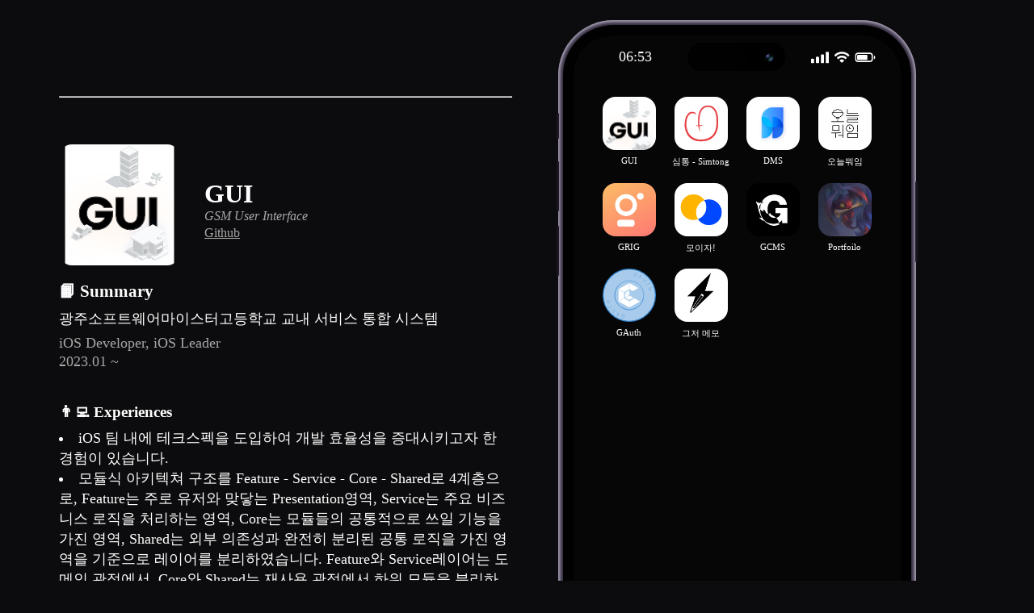

--- FILE ---
content_type: text/html; charset=utf-8
request_url: https://baegteun.com/
body_size: 868
content:
<!DOCTYPE html>
<html lang="en-US">
    <head>
        <title>&lrm;</title>
<link rel="favicon" href="images/favicon.ico">
<meta charset="utf-8" />
<meta name="viewport" content="width=device-width, initial-scale=1" />
<meta name="twitter:card" content="summary">
<meta name="twitter:site" content="baegteun's Portfoilo">
<meta name="twitter:url" content="https://www.baegteun.com">
<meta name="twitter:title" content="baegteun's Portfoilo">
<meta name="twitter:description" content="An iOS Engineer baegteun's Portfoilo Website">
<meta name="twitter:image" content="https://avatars.githubusercontent.com/u/74440939?v=4">
<meta name="description" content="An iOS Engineer baegteun's Portfoilo Website">
<script type="text/javascript" src="app.js" async></script>
    </head>
    <body>
        <style>
* { box-sizing: border-box; }
body {
    background-color: #f4f4f4;
    flex-direction: column;
    font-family: system, 'apple-system', 'San Francisco', 'Roboto', 'Segoe UI', 'Helvetica Neue', 'Lucida Grande', sans-serif;
    display: flex;
    align-items: center;
    justify-content: center;
    height: 100vh;
    margin: 0;
}
h3 { color: #d5d5d5; }
h4 { color: #dfdfdf; }
.error { color: #ff2b2b!important; }
.progress {
    position: fixed;
    left: 0px;
    top: 0px;
    height: 3px;
    width: 100%;
}
.progress-bar { color: #fff; height: 100%; }
@keyframes sub-bar {
    0% { transform: scaleX(5) translateX(-60%); }
    40% { transform: scaleX(33) translateX(-50%); }
    100% { transform: scaleX(0) translateX(-50%); }
}
@keyframes bar {
    0% { transform: translateX(0); }
    100% { transform: translateX(100%); }
}
.progress-bar-indeterminate {
    animation: bar 1.8s ease infinite;
    width: 100%;
}
.progress-bar-indeterminate::before, .progress-bar-indeterminate::after {
    position: absolute;
    content: "";
    width: 1%;
    min-width: 0.5px;
    height: 100%;
    background: linear-gradient(to left, #F2709C, #FF9472);
    animation: sub-bar 1.8s ease infinite;
    transform-origin: right;
}
.progress-bar-determinate {
    display: flex;
    align-items: center;
    justify-content: center;
    width: 0;
    background: linear-gradient(to left, #F2709C, #FF9472);
}
</style>
        <h3>Loading</h3>
        <h4></h4>
        <div class="progress">
            <div class="progress-bar"></div>
        </div>
        <script>
document.addEventListener('WASMLoadingStarted', (event) => {
    const progress = document.querySelector('.progress-bar');
    progress.classList.add("progress-bar-determinate");
});
document.addEventListener('WASMLoadingStartedWithoutProgress', (event) => {
    const progress = document.querySelector('.progress-bar');
    progress.classList.add("progress-bar-indeterminate");
});
document.addEventListener('WASMLoadingProgress', (event) => {
    const bar = document.querySelector('.progress-bar');
    bar.style.width = '' + event.detail + '%';
    const label = document.querySelector('h4');
    label.innerText = event.detail + '%';
});
document.addEventListener('WASMLoadingError', (event) => {
    const label = document.querySelector('h4');
    label.classList.add("error");
    label.innerText = 'Unable to load application, please try to reload page';
});
</script>
    </body>
</html>

--- FILE ---
content_type: image/svg+xml
request_url: https://baegteun.com/images/app/gauth.svg
body_size: 1557
content:
<svg width="1355" height="1355" viewBox="0 0 1355 1355" fill="none" xmlns="http://www.w3.org/2000/svg">
<circle cx="677.5" cy="677.5" r="665" fill="#A8CBEB" stroke="#2E80CC" stroke-width="25"/>
<path d="M867.543 138.968L874.053 140.754C875.336 125.682 866.85 108.188 847.261 102.814C825.322 96.7946 805.408 110.321 797.951 137.504C790.51 164.626 800.536 186.431 823.138 192.632C843.329 198.171 861.648 188.096 868.008 165.149L869.529 159.604L836.379 150.509L834.825 156.175L861.827 163.583C856.295 182.804 841.35 191.212 824.791 186.605C806.151 181.555 797.55 163.058 804.099 139.19C810.696 115.141 827.663 103.853 845.641 108.72C861.235 113.063 867.946 126.635 867.543 138.968Z" fill="#5499D9"/>
<path d="M914.135 224.278L937.333 205.054L970.647 224.846L964.859 254.412L970.77 257.923L988.837 163.391L982.496 159.624L908.225 220.767L914.135 224.278ZM942.106 201.057L981.228 168.612L981.658 168.867L971.875 218.742L942.106 201.057Z" fill="#5499D9"/>
<path d="M1129.23 277.891L1086.61 319.415C1075.69 329.969 1060 329.81 1048.79 318.218C1037.5 306.712 1037.7 290.98 1048.58 280.381L1091.19 238.857L1086.66 234.202L1043.77 275.988C1030.57 288.855 1030.53 308.434 1044.32 322.579C1058.14 336.769 1077.63 337.243 1090.88 324.332L1133.76 282.547L1129.23 277.891Z" fill="#5499D9"/>
<path d="M1175.21 346.729L1189.53 371.801L1116.05 413.783L1119.34 419.535L1192.82 377.553L1207.08 402.515L1212.18 399.601L1180.31 343.815L1175.21 346.729Z" fill="#5499D9"/>
<path d="M1157.65 500.562L1159.35 506.837L1200.26 495.789L1214.17 547.318L1173.27 558.366L1174.99 564.762L1262.36 541.166L1260.64 534.771L1219.85 545.786L1205.93 494.257L1246.72 483.242L1245.02 476.966L1157.65 500.562Z" fill="#5499D9"/>
<path d="M486.016 1225.81L479.507 1224.02C478.223 1239.09 486.71 1256.59 506.299 1261.96C528.238 1267.98 548.151 1254.45 555.609 1227.27C563.05 1200.15 553.024 1178.34 530.422 1172.14C510.23 1166.6 491.912 1176.68 485.552 1199.63L484.03 1205.17L517.18 1214.27L518.735 1208.6L491.732 1201.19C497.265 1181.97 512.21 1173.56 528.768 1178.17C547.409 1183.22 556.009 1201.72 549.461 1225.58C542.863 1249.63 525.897 1260.92 507.919 1256.05C492.325 1251.71 485.614 1238.14 486.016 1225.81Z" fill="#5499D9"/>
<path d="M439.424 1140.5L416.227 1159.72L382.912 1139.93L388.7 1110.36L382.789 1106.85L364.723 1201.38L371.063 1205.15L445.335 1144.01L439.424 1140.5ZM411.453 1163.72L372.332 1196.16L371.902 1195.91L381.685 1146.03L411.453 1163.72Z" fill="#5499D9"/>
<path d="M224.334 1086.88L266.948 1045.36C277.87 1034.81 293.558 1034.96 304.766 1046.56C316.064 1058.06 315.86 1073.79 304.983 1084.39L262.368 1125.92L266.904 1130.57L309.788 1088.79C322.993 1075.92 323.026 1056.34 309.243 1042.2C295.416 1028.01 275.931 1027.53 262.681 1040.44L219.797 1082.23L224.334 1086.88Z" fill="#5499D9"/>
<path d="M178.354 1018.05L164.029 992.974L237.506 950.992L234.22 945.239L160.743 987.222L146.48 962.259L141.379 965.173L173.253 1020.96L178.354 1018.05Z" fill="#5499D9"/>
<path d="M195.905 864.212L194.21 857.937L153.301 868.985L139.385 817.457L180.294 806.408L178.567 800.012L91.1971 823.608L92.9244 830.004L133.713 818.988L147.629 870.517L106.841 881.533L108.535 887.808L195.905 864.212Z" fill="#5499D9"/>
<circle cx="677" cy="678" r="367.5" stroke="#5499D9" stroke-width="15"/>
<path d="M1034.82 761.772C1021.57 818.386 995.072 871.047 957.507 915.428C919.942 959.809 872.382 994.643 818.735 1017.07C765.089 1039.49 706.887 1048.87 648.912 1044.43C590.937 1039.98 534.844 1021.84 485.242 991.505C435.64 961.165 393.945 919.489 363.583 869.901C333.221 820.313 315.058 764.228 310.588 706.256C306.117 648.283 315.466 590.077 337.867 536.42C360.267 482.763 395.08 435.187 439.444 397.602" stroke="#5499D9" stroke-width="15"/>
<path d="M905.356 495.782L683.555 370V528.025L765.756 574.086L905.356 495.782Z" fill="white"/>
<path d="M674.697 528.378V371.062L408.961 522.355L545.372 601.367L674.697 528.378Z" fill="white"/>
<path d="M404 832.027V531.922L542.892 611.997V752.306L404 832.027Z" fill="white"/>
<path d="M675.052 986.509L408.961 838.05L549.27 757.267L675.052 830.256V986.509Z" fill="white"/>
<path d="M683.909 986.153L950 837.695L809.691 756.911L683.909 829.9V986.153Z" fill="white"/>
<path d="M675.05 686.758V799.076L574.425 740.968L675.05 686.758Z" fill="white"/>
<path d="M681.783 686.758V799.076L782.408 740.968L681.783 686.758Z" fill="white"/>
<path d="M664.776 681.089L570.174 737.071V626.17L664.776 681.089Z" fill="white"/>
<path d="M675.052 676.837L569.82 616.604L675.052 559.913V676.837Z" fill="white"/>
</svg>


--- FILE ---
content_type: image/svg+xml
request_url: https://baegteun.com/images/statusBar/battery.75.svg
body_size: 321
content:
<svg width="36" height="28" viewBox="0 0 36 28" fill="none" xmlns="http://www.w3.org/2000/svg">
<path d="M6.42749 22.3849H24.8093C26.9419 22.3849 28.6167 22.1531 29.8205 20.9494C31.0263 19.7435 31.2464 18.0963 31.2464 15.9574V12.4275C31.2464 10.2886 31.0263 8.63719 29.8205 7.43554C28.6146 6.23179 26.9419 6 24.8093 6H6.40827C4.30453 6 2.62968 6.23179 1.42383 7.43554C0.220076 8.63929 0 10.2982 0 12.3987V15.9574C0 18.0963 0.220076 19.7477 1.42383 20.9494C2.63179 22.1531 4.30453 22.3849 6.42749 22.3849ZM6.10898 20.089C4.89351 20.089 3.75655 19.9207 3.09866 19.2745C2.45037 18.6187 2.29592 17.4935 2.29592 16.2759V12.1261C2.29592 10.8893 2.45248 9.76827 3.09866 9.11038C3.75444 8.45248 4.90312 8.29592 6.13781 8.29592H25.1374C26.3529 8.29592 27.4877 8.4642 28.1381 9.11038C28.796 9.76616 28.9505 10.8797 28.9505 12.0973V16.2759C28.9505 17.4935 28.7939 18.6166 28.1381 19.2745C27.492 19.9228 26.3529 20.089 25.1374 20.089H6.10898ZM32.9498 17.3705C33.9199 17.3097 35.2254 16.065 35.2254 14.1876C35.2254 12.3178 33.9199 11.0752 32.9498 11.0145V17.3705Z" fill="black"/>
<path d="M5.65033 18.6198H19.672C20.4026 18.6198 20.8312 18.5111 21.1341 18.2083C21.4369 17.9054 21.5552 17.4768 21.5552 16.7462V11.6385C21.5552 10.9058 21.4369 10.4772 21.1341 10.1743C20.8312 9.87153 20.4026 9.76489 19.672 9.76489H5.67916C4.92728 9.76489 4.489 9.87153 4.18618 10.1743C3.89298 10.4772 3.77673 10.9154 3.77673 11.6577V16.7462C3.77673 17.4768 3.89298 17.9054 4.18618 18.2083C4.489 18.5111 4.92728 18.6198 5.65033 18.6198Z" fill="black"/>
</svg>


--- FILE ---
content_type: image/svg+xml
request_url: https://baegteun.com/images/phone.fill.svg
body_size: -9
content:
<svg width="28" height="28" viewBox="0 0 28 28" fill="none" xmlns="http://www.w3.org/2000/svg">
<path d="M9.0839 19.8628C12.5423 23.3255 16.7294 25.9851 20.1497 25.9851C21.6846 25.9851 23.032 25.4515 24.1132 24.2585C24.7448 23.5565 25.1231 22.748 25.1231 21.9426C25.1231 21.3208 24.8836 20.7225 24.2969 20.2966L20.6908 17.7356C20.1232 17.3437 19.6556 17.1562 19.2274 17.1562C18.6853 17.1562 18.1985 17.4673 17.651 18.003L16.8063 18.8402C16.6774 18.9691 16.5091 19.0277 16.3568 19.0277C16.1768 19.0277 15.9947 18.9574 15.8754 18.8925C15.1383 18.4931 13.875 17.4077 12.7022 16.2445C11.539 15.0813 10.4536 13.818 10.0638 13.0809C9.9989 12.952 9.92859 12.7795 9.92859 12.6017C9.92859 12.4472 9.97757 12.2885 10.1065 12.1596L10.9533 11.2957C11.4795 10.7482 11.8001 10.271 11.8001 9.7193C11.8001 9.2911 11.603 8.82352 11.2015 8.25587L8.66929 4.68821C8.23804 4.09196 7.62586 3.83533 6.96562 3.83533C6.17531 3.83533 5.37633 4.18267 4.67859 4.85274C3.51445 5.95524 3 7.32188 3 8.83548C3 12.2557 5.62125 16.414 9.0839 19.8628Z" fill="black"/>
</svg>


--- FILE ---
content_type: image/svg+xml
request_url: https://user-images.githubusercontent.com/74440939/218129559-3cefe42f-1a00-49c9-b338-3e6bd4abd18b.svg
body_size: 37512
content:
<svg width="375" height="415" viewBox="0 0 375 415" fill="none" xmlns="http://www.w3.org/2000/svg">
<g clip-path="url(#clip0_3075_76123)">
<rect width="375" height="415" fill="white"/>
<g opacity="0.2" filter="url(#filter0_f_3075_76123)">
<path d="M152.243 287.567V243.82H107.901V259.742H134.536V279.235C131.362 281.615 127.592 283.55 123.227 285.038C118.962 286.427 114.349 287.121 109.389 287.121C104.032 287.121 99.1713 286.179 94.8065 284.294C90.5409 282.409 86.8209 279.83 83.6465 276.556C80.5713 273.183 78.1905 269.215 76.5041 264.652C74.8177 260.089 73.9745 255.129 73.9745 249.772C73.9745 244.713 74.8177 239.951 76.5041 235.487C78.2897 231.023 80.6705 227.105 83.6465 223.732C86.7217 220.359 90.2929 217.731 94.3601 215.846C98.5265 213.862 102.99 212.87 107.752 212.87C111.026 212.87 114.002 213.167 116.68 213.763C119.458 214.259 121.987 215.003 124.269 215.995C126.55 216.887 128.733 218.028 130.816 219.417C132.899 220.806 134.933 222.343 136.917 224.03L148.523 210.191C145.845 207.91 143.067 205.926 140.19 204.239C137.413 202.454 134.437 200.966 131.262 199.775C128.088 198.585 124.616 197.692 120.846 197.097C117.176 196.403 113.059 196.055 108.496 196.055C100.659 196.055 93.4177 197.494 86.7713 200.371C80.2241 203.247 74.5697 207.166 69.8081 212.126C65.0465 216.987 61.3265 222.691 58.6481 229.238C56.0689 235.785 54.7793 242.729 54.7793 250.07C54.7793 257.708 56.0689 264.801 58.6481 271.348C61.2273 277.895 64.8481 283.599 69.5105 288.46C74.2721 293.222 79.9761 296.991 86.6225 299.769C93.2689 302.447 100.659 303.787 108.794 303.787C113.357 303.787 117.722 303.34 121.888 302.447C126.054 301.654 129.923 300.513 133.494 299.025C137.165 297.537 140.538 295.801 143.613 293.817C146.787 291.833 149.664 289.75 152.243 287.567ZM263.572 197.841H245.27V257.807C245.27 267.43 242.939 274.671 238.276 279.532C233.614 284.393 227.216 286.823 219.081 286.823C210.848 286.823 204.4 284.294 199.737 279.235C195.075 274.175 192.744 266.785 192.744 257.063V197.841H174.441V257.807C174.441 265.347 175.483 271.993 177.566 277.747C179.649 283.401 182.625 288.163 186.494 292.031C190.363 295.9 195.025 298.827 200.481 300.811C205.937 302.695 212.038 303.638 218.784 303.638C225.628 303.638 231.779 302.695 237.235 300.811C242.79 298.827 247.502 295.9 251.371 292.031C255.24 288.063 258.216 283.153 260.299 277.3C262.481 271.447 263.572 264.652 263.572 256.915V197.841ZM289.737 197.841V302.001H308.039V197.841H289.737Z" fill="#FC903F"/>
<path d="M152.243 287.567L154.827 290.621L156.243 289.423V287.567H152.243ZM152.243 243.82H156.243V239.82H152.243V243.82ZM107.901 243.82V239.82H103.901V243.82H107.901ZM107.901 259.742H103.901V263.742H107.901V259.742ZM134.536 259.742H138.536V255.742H134.536V259.742ZM134.536 279.235L136.936 282.435L138.536 281.235V279.235H134.536ZM123.227 285.038L124.466 288.841L124.492 288.833L124.518 288.824L123.227 285.038ZM94.8065 284.294L93.1898 287.953L93.2053 287.959L93.2208 287.966L94.8065 284.294ZM83.6465 276.556L80.6907 279.251L80.7321 279.297L80.7749 279.341L83.6465 276.556ZM76.5041 235.487L72.7902 234.002L72.7759 234.038L72.7622 234.074L76.5041 235.487ZM83.6465 223.732L80.6907 221.037L80.6687 221.061L80.6472 221.086L83.6465 223.732ZM94.3601 215.846L96.042 219.475L96.0609 219.466L96.0798 219.457L94.3601 215.846ZM116.68 213.763L115.812 217.667L115.894 217.686L115.977 217.7L116.68 213.763ZM124.269 215.995L122.674 219.663L122.742 219.692L122.811 219.72L124.269 215.995ZM136.917 224.03L134.326 227.078L137.394 229.685L139.982 226.6L136.917 224.03ZM148.523 210.191L151.588 212.762L154.139 209.72L151.117 207.146L148.523 210.191ZM140.19 204.239L138.027 207.604L138.097 207.649L138.168 207.69L140.19 204.239ZM120.846 197.097L120.103 201.027L120.163 201.039L120.223 201.048L120.846 197.097ZM86.7713 200.371L85.1824 196.7L85.1723 196.704L85.1622 196.709L86.7713 200.371ZM69.8081 212.126L72.6655 214.925L72.6797 214.91L72.6937 214.896L69.8081 212.126ZM58.6481 229.238L54.9459 227.723L54.936 227.747L54.9265 227.772L58.6481 229.238ZM69.5105 288.46L66.6238 291.229L66.6526 291.259L66.6821 291.289L69.5105 288.46ZM86.6225 299.769L85.0801 303.46L85.1037 303.47L85.1274 303.479L86.6225 299.769ZM121.888 302.447L121.14 298.518L121.095 298.527L121.05 298.536L121.888 302.447ZM133.494 299.025L131.992 295.318L131.974 295.325L131.956 295.333L133.494 299.025ZM143.613 293.817L141.493 290.425L141.468 290.44L141.444 290.456L143.613 293.817ZM156.243 287.567V243.82H148.243V287.567H156.243ZM152.243 239.82H107.901V247.82H152.243V239.82ZM103.901 243.82V259.742H111.901V243.82H103.901ZM107.901 263.742H134.536V255.742H107.901V263.742ZM130.536 259.742V279.235H138.536V259.742H130.536ZM132.136 276.035C129.348 278.126 125.966 279.878 121.937 281.252L124.518 288.824C129.218 287.222 133.375 285.105 136.936 282.435L132.136 276.035ZM121.989 281.234C118.163 282.48 113.972 283.121 109.389 283.121V291.121C114.725 291.121 119.76 290.373 124.466 288.841L121.989 281.234ZM109.389 283.121C104.508 283.121 100.197 282.264 96.3922 280.622L93.2208 287.966C98.146 290.093 103.556 291.121 109.389 291.121V283.121ZM96.4232 280.635C92.6173 278.953 89.3261 276.667 86.5181 273.772L80.7749 279.341C84.3157 282.992 88.4645 285.865 93.1898 287.953L96.4232 280.635ZM86.6023 273.861C83.8967 270.894 81.7758 267.378 80.2561 263.266L72.7521 266.039C74.6053 271.053 77.2459 275.473 80.6907 279.251L86.6023 273.861ZM80.2561 263.266C78.7495 259.189 77.9745 254.704 77.9745 249.772H69.9745C69.9745 255.554 70.8859 260.989 72.7521 266.039L80.2561 263.266ZM77.9745 249.772C77.9745 245.167 78.7403 240.887 80.246 236.901L72.7622 234.074C70.8951 239.016 69.9745 244.259 69.9745 249.772H77.9745ZM80.218 236.973C81.8454 232.905 83.993 229.385 86.6459 226.379L80.6472 221.086C77.348 224.825 74.734 229.142 72.7902 234.002L80.218 236.973ZM86.6023 226.427C89.3259 223.44 92.4662 221.132 96.042 219.475L92.6783 212.217C88.1196 214.329 84.1175 217.279 80.6907 221.037L86.6023 226.427ZM96.0798 219.457C99.6917 217.737 103.566 216.87 107.752 216.87V208.87C102.415 208.87 97.3613 209.986 92.6404 212.234L96.0798 219.457ZM107.752 216.87C110.788 216.87 113.467 217.146 115.812 217.667L117.548 209.858C114.536 209.189 111.263 208.87 107.752 208.87V216.87ZM115.977 217.7C118.488 218.149 120.713 218.81 122.674 219.663L125.864 212.326C123.261 211.195 120.427 210.368 117.383 209.825L115.977 217.7ZM122.811 219.72C124.82 220.506 126.748 221.512 128.597 222.745L133.035 216.089C130.718 214.544 128.281 213.269 125.726 212.27L122.811 219.72ZM128.597 222.745C130.546 224.044 132.456 225.488 134.326 227.078L139.507 220.982C137.41 219.199 135.252 217.567 133.035 216.089L128.597 222.745ZM139.982 226.6L151.588 212.762L145.458 207.621L133.852 221.459L139.982 226.6ZM151.117 207.146C148.27 204.721 145.303 202.6 142.213 200.789L138.168 207.69C140.832 209.252 143.419 211.098 145.929 213.236L151.117 207.146ZM142.353 200.875C139.331 198.932 136.1 197.317 132.667 196.03L129.858 203.521C132.774 204.614 135.495 205.976 138.027 207.604L142.353 200.875ZM132.667 196.03C129.211 194.734 125.474 193.778 121.47 193.146L120.223 201.048C123.758 201.606 126.965 202.436 129.858 203.521L132.667 196.03ZM121.59 193.167C117.628 192.417 113.256 192.055 108.496 192.055V200.055C112.862 200.055 116.724 200.388 120.103 201.027L121.59 193.167ZM108.496 192.055C100.158 192.055 92.3704 193.588 85.1824 196.7L88.3602 204.041C94.465 201.399 101.16 200.055 108.496 200.055V192.055ZM85.1622 196.709C78.1548 199.788 72.0616 204.002 66.9226 209.356L72.6937 214.896C77.0778 210.329 82.2934 206.707 88.3804 204.033L85.1622 196.709ZM66.9507 209.327C61.8127 214.572 57.8123 220.717 54.9459 227.723L62.3503 230.752C64.8407 224.665 68.2803 219.402 72.6655 214.925L66.9507 209.327ZM54.9265 227.772C52.1554 234.806 50.7793 242.249 50.7793 250.07H58.7793C58.7793 243.209 59.9824 236.764 62.3697 230.704L54.9265 227.772ZM50.7793 250.07C50.7793 258.167 52.1482 265.762 54.9265 272.814L62.3697 269.882C59.9896 263.84 58.7793 257.249 58.7793 250.07H50.7793ZM54.9265 272.814C57.6878 279.824 61.5849 285.976 66.6238 291.229L72.3972 285.691C68.1113 281.223 64.7668 275.967 62.3697 269.882L54.9265 272.814ZM66.6821 291.289C71.8372 296.444 77.9869 300.495 85.0801 303.46L88.1649 296.078C81.9653 293.487 76.707 290 72.3389 285.632L66.6821 291.289ZM85.1274 303.479C92.3089 306.373 100.216 307.787 108.794 307.787V299.787C101.103 299.787 94.2289 298.522 88.1176 296.059L85.1274 303.479ZM108.794 307.787C113.619 307.787 118.266 307.314 122.726 306.359L121.05 298.536C117.178 299.366 113.095 299.787 108.794 299.787V307.787ZM122.636 306.377C127.048 305.536 131.184 304.321 135.033 302.717L131.956 295.333C128.662 296.705 125.061 297.771 121.14 298.518L122.636 306.377ZM134.997 302.732C138.881 301.157 142.479 299.309 145.781 297.178L141.444 290.456C138.596 292.293 135.449 293.917 131.992 295.318L134.997 302.732ZM145.733 297.209C149.053 295.134 152.087 292.94 154.827 290.621L149.659 284.514C147.241 286.56 144.522 288.532 141.493 290.425L145.733 297.209ZM263.572 197.841H267.572V193.841H263.572V197.841ZM245.27 197.841V193.841H241.27V197.841H245.27ZM192.744 197.841H196.744V193.841H192.744V197.841ZM174.441 197.841V193.841H170.441V197.841H174.441ZM177.566 277.747L173.805 279.108L173.809 279.119L173.813 279.129L177.566 277.747ZM200.481 300.811L199.114 304.57L199.145 304.581L199.175 304.591L200.481 300.811ZM237.235 300.811L238.541 304.591L238.561 304.585L238.58 304.578L237.235 300.811ZM251.371 292.031L254.199 294.86L254.217 294.842L254.235 294.824L251.371 292.031ZM260.299 277.3L256.551 275.903L256.54 275.931L256.53 275.959L260.299 277.3ZM263.572 193.841H245.27V201.841H263.572V193.841ZM241.27 197.841V257.807H249.27V197.841H241.27ZM241.27 257.807C241.27 266.841 239.081 272.915 235.39 276.763L241.163 282.301C246.797 276.428 249.27 268.019 249.27 257.807H241.27ZM235.39 276.763C231.635 280.678 226.369 282.823 219.081 282.823V290.823C228.062 290.823 235.593 288.108 241.163 282.301L235.39 276.763ZM219.081 282.823C211.726 282.823 206.436 280.601 202.679 276.524L196.796 281.945C202.363 287.987 209.969 290.823 219.081 290.823V282.823ZM202.679 276.524C198.934 272.46 196.744 266.195 196.744 257.063H188.744C188.744 267.375 191.216 275.891 196.796 281.945L202.679 276.524ZM196.744 257.063V197.841H188.744V257.063H196.744ZM192.744 193.841H174.441V201.841H192.744V193.841ZM170.441 197.841V257.807H178.441V197.841H170.441ZM170.441 257.807C170.441 265.707 171.532 272.83 173.805 279.108L181.327 276.385C179.434 271.156 178.441 264.986 178.441 257.807H170.441ZM173.813 279.129C176.075 285.271 179.348 290.542 183.666 294.86L189.322 289.203C185.903 285.783 183.223 281.531 181.319 276.364L173.813 279.129ZM183.666 294.86C187.973 299.167 193.143 302.398 199.114 304.57L201.848 297.051C196.907 295.255 192.753 292.633 189.322 289.203L183.666 294.86ZM199.175 304.591C205.115 306.643 211.667 307.638 218.784 307.638V299.638C212.409 299.638 206.759 298.747 201.787 297.03L199.175 304.591ZM218.784 307.638C225.992 307.638 232.595 306.645 238.541 304.591L235.929 297.03C230.963 298.745 225.264 299.638 218.784 299.638V307.638ZM238.58 304.578C244.649 302.41 249.88 299.179 254.199 294.86L248.542 289.203C245.124 292.621 240.931 295.243 235.889 297.044L238.58 304.578ZM254.235 294.824C258.552 290.396 261.814 284.972 264.067 278.641L256.53 275.959C254.617 281.334 251.927 285.731 248.507 289.239L254.235 294.824ZM264.047 278.698C266.43 272.305 267.572 265.02 267.572 256.915H259.572C259.572 264.285 258.532 270.589 256.551 275.903L264.047 278.698ZM267.572 256.915V197.841H259.572V256.915H267.572ZM289.737 197.841V193.841H285.737V197.841H289.737ZM289.737 302.001H285.737V306.001H289.737V302.001ZM308.039 302.001V306.001H312.039V302.001H308.039ZM308.039 197.841H312.039V193.841H308.039V197.841ZM285.737 197.841V302.001H293.737V197.841H285.737ZM289.737 306.001H308.039V298.001H289.737V306.001ZM312.039 302.001V197.841H304.039V302.001H312.039ZM308.039 193.841H289.737V201.841H308.039V193.841Z" fill="#FC903F"/>
</g>
<path d="M107.36 180.689C74.7297 180.689 50.6797 204.219 50.6797 236.329C50.6797 268.439 74.7297 291.969 107.36 291.969C139.47 291.969 163.52 268.439 163.52 236.329V231.089C163.52 230.537 163.072 230.089 162.52 230.089H106.93C106.377 230.089 105.93 230.537 105.93 231.089V249.109C105.93 249.661 106.377 250.109 106.93 250.109H137.034C137.68 250.109 138.157 250.711 137.968 251.329C134.926 261.288 123.743 270.649 107.88 270.649C88.6397 270.649 74.3397 256.219 74.3397 236.329C74.3397 216.569 88.6397 202.399 107.88 202.399C120.472 202.399 130.326 208.124 134.886 215.677C135.072 215.985 135.402 216.179 135.762 216.179H159.826C160.499 216.179 160.98 215.528 160.763 214.892C154.198 195.62 134.449 180.689 107.36 180.689Z" fill="black"/>
<path d="M176.316 242.44C176.316 272.47 195.686 291.97 224.806 291.97C253.926 291.97 273.296 272.47 273.296 242.44V184.42C273.296 183.868 272.848 183.42 272.296 183.42H250.636C250.083 183.42 249.636 183.868 249.636 184.42V242.44C249.636 259.34 240.276 270.65 224.806 270.65C209.336 270.65 199.976 259.34 199.976 242.44V184.42C199.976 183.868 199.528 183.42 198.976 183.42H177.316C176.763 183.42 176.316 183.868 176.316 184.42V242.44Z" fill="black"/>
<path d="M291.731 183.42C291.178 183.42 290.731 183.868 290.731 184.42V288.37C290.731 288.922 291.178 289.37 291.731 289.37H313.391C313.943 289.37 314.391 288.922 314.391 288.37V184.42C314.391 183.868 313.943 183.42 313.391 183.42H291.731Z" fill="black"/>
<path fill-rule="evenodd" clip-rule="evenodd" d="M164.52 228.089C165.072 228.089 165.52 228.537 165.52 229.089V236.329C165.52 269.568 140.55 293.969 107.36 293.969C73.6621 293.969 48.6797 269.58 48.6797 236.329C48.6797 203.078 73.6621 178.689 107.36 178.689C135.823 178.689 156.694 194.766 163.092 215.592L163.489 216.885C163.686 217.528 163.206 218.179 162.533 218.179H134.597C134.237 218.179 133.904 217.985 133.727 217.672L133.44 217.165C129.434 210.097 120.159 204.399 107.88 204.399C89.7545 204.399 76.3397 217.663 76.3397 236.329C76.3397 255.15 89.7796 268.649 107.88 268.649C121.459 268.649 131.173 261.46 134.997 253.452C135.3 252.816 134.819 252.109 134.115 252.109H104.93C104.377 252.109 103.93 251.661 103.93 251.109V229.089C103.93 228.537 104.377 228.089 104.93 228.089H164.52ZM137.034 250.109C137.68 250.109 138.157 250.712 137.968 251.33C137.889 251.59 137.804 251.85 137.713 252.109C134.338 261.771 123.328 270.649 107.88 270.649C88.6397 270.649 74.3397 256.219 74.3397 236.329C74.3397 216.569 88.6397 202.399 107.88 202.399C120.472 202.399 130.326 208.124 134.886 215.677C135.072 215.985 135.402 216.179 135.762 216.179H159.826C160.499 216.179 160.98 215.528 160.763 214.892C160.682 214.653 160.598 214.416 160.513 214.179C153.709 195.253 134.115 180.689 107.36 180.689C74.7297 180.689 50.6797 204.219 50.6797 236.329C50.6797 268.439 74.7297 291.969 107.36 291.969C139.47 291.969 163.52 268.439 163.52 236.329V231.089C163.52 230.537 163.072 230.089 162.52 230.089H106.93C106.377 230.089 105.93 230.537 105.93 231.089V249.109C105.93 249.661 106.377 250.109 106.93 250.109H137.034ZM274.296 181.419C274.848 181.419 275.296 181.867 275.296 182.419V242.439C275.296 257.891 270.304 270.806 261.397 279.867C252.487 288.931 239.824 293.969 224.806 293.969C209.788 293.969 197.124 288.931 188.214 279.867C179.307 270.806 174.316 257.891 174.316 242.439V182.419C174.316 181.867 174.763 181.419 175.316 181.419H200.976C201.528 181.419 201.976 181.867 201.976 182.419V242.439C201.976 250.534 204.216 257.081 208.102 261.573C211.959 266.032 217.593 268.649 224.806 268.649C232.018 268.649 237.652 266.032 241.509 261.573C245.395 257.081 247.636 250.534 247.636 242.439V182.419C247.636 181.867 248.083 181.419 248.636 181.419H274.296ZM176.316 184.419C176.316 183.867 176.763 183.419 177.316 183.419H198.976C199.528 183.419 199.976 183.867 199.976 184.419V242.439C199.976 259.339 209.336 270.649 224.806 270.649C240.276 270.649 249.636 259.339 249.636 242.439V184.419C249.636 183.867 250.083 183.419 250.636 183.419H272.296C272.848 183.419 273.296 183.867 273.296 184.419V242.439C273.296 272.469 253.926 291.969 224.806 291.969C195.686 291.969 176.316 272.469 176.316 242.439V184.419ZM288.731 182.419C288.731 181.867 289.178 181.419 289.731 181.419H315.391C315.943 181.419 316.391 181.867 316.391 182.419V290.369C316.391 290.921 315.943 291.369 315.391 291.369H289.731C289.178 291.369 288.731 290.921 288.731 290.369V182.419ZM291.731 289.369C291.178 289.369 290.731 288.921 290.731 288.369V184.419C290.731 183.867 291.178 183.419 291.731 183.419H313.391C313.943 183.419 314.391 183.867 314.391 184.419V288.369C314.391 288.921 313.943 289.369 313.391 289.369H291.731Z" fill="black"/>
<path d="M220.597 3L189.675 20.851L220.597 38.7073L251.519 20.851L220.597 3ZM220.597 35.54L196.676 21.7235L195.169 20.851L220.603 6.16729L246.036 20.851L244.529 21.7235L220.603 35.54H220.597Z" fill="#F9FAFB"/>
<path d="M220.598 6.16797V7.91288L196.676 21.7294L195.164 20.857L220.598 6.16797Z" fill="#CFD2D3"/>
<path d="M246.031 20.857L244.519 21.7294L220.598 7.91288V6.16797L246.031 20.857Z" fill="#C5C8C9"/>
<path d="M244.519 21.7287L220.598 35.54L196.676 21.7287L220.598 7.91211L244.519 21.7287Z" fill="#F9FAFB"/>
<path d="M220.597 38.7066V56.5682L189.675 38.7066V20.8555L220.597 38.7066Z" fill="#C5C8C9"/>
<path d="M251.52 20.8555V38.7066L220.598 56.5682V38.7066L251.52 20.8555Z" fill="#CFD2D3"/>
<path d="M220.597 56.5686V59.26L187.973 40.4149L189.675 38.707L220.597 56.5686Z" fill="#DBDFE0"/>
<path d="M253.222 40.4149L220.598 59.26V56.5686L251.52 38.707L253.222 40.4149Z" fill="#F9FAFB"/>
<path d="M220.597 59.2611V61.5189L189.675 43.6626L187.973 42.6791V40.416L220.597 59.2611Z" fill="#CFD2D3"/>
<path d="M253.222 40.416V42.6791L251.52 43.6626L244.572 47.6759L242.499 48.8709L227.54 57.5109L220.598 61.5189V59.2664V59.2611L253.222 40.416Z" fill="#DBDFE0"/>
<path d="M220.597 61.5184V79.417L189.675 61.5607V43.6621L220.597 61.5184Z" fill="#C5C8C9"/>
<path d="M244.545 55.3471L227.54 65.1662V62.8079L242.498 54.168L244.545 55.3471Z" fill="#DBDFE0"/>
<path d="M242.498 48.8691V54.1673L227.54 62.8073V57.5091L242.498 48.8691Z" fill="#BBBBBC"/>
<path d="M244.572 47.6758V55.3323L244.545 55.3482L242.499 54.1691V48.8709L244.572 47.6758Z" fill="#C5C8C9"/>
<path d="M251.52 43.6621V61.5607L220.598 79.4223V61.5184L227.54 57.5104V65.1668L244.545 55.3477L244.572 55.3319V47.6754L251.52 43.6621Z" fill="#CFD2D3"/>
<path d="M253.222 63.2695V65.5326L251.52 66.5161L244.572 70.5294L242.499 71.7244L227.54 80.3591L220.598 84.3724V82.1093L253.222 63.2695Z" fill="#DBDFE0"/>
<path d="M220.597 79.4169V82.1082L187.973 63.2684L189.675 61.5605L220.597 79.4169Z" fill="#DBDFE0"/>
<path d="M253.222 63.2684L220.598 82.1082V79.4221L251.52 61.5605L253.222 63.2684Z" fill="#F9FAFB"/>
<path d="M220.597 82.1093V84.3724L189.675 66.5161L187.973 65.5326V63.2695L220.597 82.1093Z" fill="#CFD2D3"/>
<path d="M220.597 84.3719V102.244L189.675 84.3825V66.5156L220.597 84.3719Z" fill="#C5C8C9"/>
<path d="M251.52 66.5156V84.3825L220.598 102.244V84.3719L227.54 80.3586V87.9886L244.572 78.1537V70.5289L251.52 66.5156Z" fill="#CFD2D3"/>
<path d="M253.222 86.0898V88.3477L251.52 89.3312L244.572 93.3445L242.499 94.5448L227.54 103.185L220.598 107.193V107.187V104.93L253.222 86.0898Z" fill="#DBDFE0"/>
<path d="M220.597 102.242V104.929L187.973 86.0888L189.675 84.3809L220.597 102.242Z" fill="#DBDFE0"/>
<path d="M253.222 86.0888L220.598 104.929V102.242L251.52 84.3809L253.222 86.0888Z" fill="#F9FAFB"/>
<path d="M220.597 104.93V107.187L189.675 89.3312L187.973 88.3477V86.0898L220.597 104.93Z" fill="#CFD2D3"/>
<path d="M242.498 71.7227V76.9363L227.54 85.571V80.3574L242.498 71.7227Z" fill="#BBBBBC"/>
<path d="M244.571 78.1325V78.1537L227.54 87.9887V85.5722L242.498 76.9375L244.571 78.1325Z" fill="#DBDFE0"/>
<path d="M244.572 70.5273V78.1309L242.499 76.9359V71.7223L244.572 70.5273Z" fill="#C5C8C9"/>
<path d="M220.597 107.188V125.045L189.675 107.188V89.332L220.597 107.188Z" fill="#C5C8C9"/>
<path d="M242.498 94.5664V99.7589L227.54 108.394V103.207L242.498 94.5664Z" fill="#BBBBBC"/>
<path d="M244.571 100.931V100.952L227.54 110.787V108.371L242.498 99.7363L244.571 100.931Z" fill="#DBDFE0"/>
<path d="M251.52 89.332V107.188L220.598 125.045V107.199V107.194L227.54 103.186V110.789L244.572 100.954V93.3453L251.52 89.332Z" fill="#CFD2D3"/>
<path d="M244.572 93.3652V100.953L242.499 99.758V94.5655L244.572 93.3652Z" fill="#C5C8C9"/>
<path d="M220.597 129.993V147.828L189.675 129.972V112.131L220.597 129.993Z" fill="#C5C8C9"/>
<path d="M189.675 112.136V112.115" stroke="#231F20" stroke-width="0.528762" stroke-miterlimit="10"/>
<path d="M251.519 112.131V120.126L244.603 116.129L251.519 112.131Z" fill="#CFD2D3"/>
<path d="M235.609 134.245L228.412 138.401V143.319L224.933 145.328L227.545 129.592L235.609 134.245Z" fill="#C5C8C9"/>
<path d="M227.546 129.586V129.591L224.933 145.327L220.598 147.828V133.599L227.546 129.586Z" fill="#CFD2D3"/>
<path d="M251.52 128.682V129.972L243.667 134.509V133.218L251.52 128.682Z" fill="#DBDFE0"/>
<path d="M243.667 133.219V134.509L242.985 134.9L239.86 136.703L228.413 143.318V130.094L235.609 134.245L238.729 136.048V136.074L238.75 136.063L241.87 134.255L243.667 133.219Z" fill="#BBBBBC"/>
<path d="M255.792 122.591L252.672 124.394L251.52 125.055L238.729 132.442L227.545 125.986L244.577 116.145L244.603 116.135V116.129L251.52 120.127L255.792 122.591Z" fill="#F9FAFB"/>
<path d="M253.228 108.891V111.154L251.52 112.132L244.603 116.13V116.135L244.577 116.146L227.546 125.986L220.598 129.994V127.736H220.603L253.228 108.891Z" fill="#DBDFE0"/>
<path d="M220.597 125.043V127.734L187.973 108.889L188.491 108.371L189.675 107.188L220.597 125.043Z" fill="#DBDFE0"/>
<path d="M253.222 108.889L220.598 127.734V125.043L251.52 107.188L253.222 108.889Z" fill="#F9FAFB"/>
<path d="M220.597 127.736V129.994L189.675 112.138L187.973 111.149V108.891L220.597 127.736Z" fill="#CFD2D3"/>
<path d="M238.729 132.44V136.046L235.609 134.243L227.545 129.59V125.984L238.729 132.44Z" fill="#CFD2D3"/>
<path d="M255.786 122.59V126.212L251.519 128.682L243.667 133.218L241.869 134.255L238.75 136.063L238.729 136.047V132.446L251.519 125.06L252.672 124.393L255.786 122.59Z" fill="#DBDFE0"/>
<path d="M220.597 147.827H216.304L213.253 149.593L208.415 146.796H184.361L179.523 149.593L174.69 146.796H171.163L137 127.068L169.366 108.371H188.491L187.973 108.889V111.147L189.675 112.136V129.971L220.597 147.827Z" fill="#CED1D5"/>
<path d="M227.546 125.984V129.585L220.598 133.598V129.992L227.546 125.984Z" fill="#C5C8C9"/>
<path d="M327.238 96.9404L321.274 100.384L315.489 103.724L313.481 104.885L311.472 103.724L305.687 100.384L299.724 96.9404L313.481 89L327.238 96.9404Z" fill="#F9FAFB"/>
<path d="M313.481 104.884V111.77L311.286 110.502L299.724 103.826V96.9395L305.687 100.383L311.472 103.723L313.481 104.884Z" fill="#C5C8C9"/>
<path d="M335 108.17L330.812 110.587L327.076 112.746L325.336 113.748L323.597 112.746L320.411 110.904L325.657 107.876L322.943 106.307L327.238 103.827V103.684L335 108.17Z" fill="#F9FAFB"/>
<path d="M325.34 113.748V118.586L323.149 117.322L320.415 115.745L315.68 113.011V110.503L317.7 109.338L319.864 110.586L320.415 110.903L323.6 112.746L325.34 113.748Z" fill="#C5C8C9"/>
<path d="M315.676 113.004V113.012L315.672 113.008L315.676 113.004Z" fill="#231F20"/>
<path d="M335 108.17V113.008L327.531 117.319L325.336 118.587V113.749L327.075 112.747L330.812 110.587L335 108.17Z" fill="#CFD2D3"/>
<path d="M325.336 118.591V125.375L323.145 124.111L315.68 119.8V119.796H315.676L313.485 118.532V118.528H313.481V138.185L311.286 136.917V121.365L305.778 118.183L305.77 118.179L303.583 116.915V114.368L307.957 116.895L311.286 118.817V110.508L313.481 111.776V115.98L315.676 117.248L323.145 121.563V117.327L325.336 118.591Z" fill="#C5C8C9"/>
<path d="M315.676 119.791V136.912L313.481 138.18V118.523L315.676 119.791Z" fill="#CFD2D3"/>
<path d="M327.531 117.318V124.102L325.336 125.37V118.586L327.531 117.318Z" fill="#CFD2D3"/>
<path d="M307.958 109.275L303.714 111.723L297.141 107.928L301.384 105.479L307.958 109.275Z" fill="#DBDFE0"/>
<path d="M303.714 111.724L301.384 113.071L294.811 109.275L297.141 107.928L303.714 111.724Z" fill="#F9FAFB"/>
<path d="M305.779 118.179L305.77 118.183V118.174L305.779 118.179Z" fill="#F9FAFB"/>
<path d="M301.384 113.071V120.718L294.811 116.918V109.275L301.384 113.071Z" fill="#C5C8C9"/>
<path d="M307.958 109.275V114.362L305.774 113.098H305.771L303.583 114.362V116.91L305.771 118.174V118.182L301.384 120.718V113.071L307.958 109.275Z" fill="#CFD2D3"/>
<path d="M311.286 116.285V118.813L307.957 116.891L303.583 114.364L305.77 113.1V113.104L305.774 113.1L307.957 114.364L311.286 116.285Z" fill="#DBDFE0"/>
<path d="M315.676 113.004L315.672 113.008L315.676 113.012V114.716L315.668 114.712L313.481 115.976V111.772L315.676 110.504V113.004Z" fill="#CFD2D3"/>
<path d="M323.145 119.026V121.558L315.676 117.243L313.481 115.975L315.668 114.711L315.676 114.715L323.145 119.026Z" fill="#DBDFE0"/>
<path d="M327.238 96.9395V103.826L322.943 106.306L317.697 109.337L315.676 110.502L313.481 111.77V104.884L315.49 103.723L321.275 100.383L327.238 96.9395Z" fill="#CFD2D3"/>
<path d="M325.657 107.876L320.411 110.903L319.86 110.586L317.697 109.338L322.943 106.307L325.657 107.876Z" fill="#DBDFE0"/>
<path d="M311.008 143.402H302.054L304.38 144.745H296.935L290.987 141.31H287.286L272 132.466H289.537L283.423 128.936H294.438L301.012 132.731H297.501L302.553 135.648H311.286V136.916L313.481 138.183H302.022L311.008 143.402Z" fill="#CED1D5"/>
<g filter="url(#filter1_d_3075_76123)">
<path d="M20 318.328L39.2489 329.439L90.4487 299.83L71.1998 288.719L20 318.328Z" fill="#CED1D5"/>
<path d="M60.3118 315.408C60.3118 316.721 59.9632 317.979 59.3259 319.074C58.6941 320.168 57.7791 321.1 56.6461 321.759C56.254 321.988 55.8346 322.091 55.4315 322.091C55.0285 322.091 54.6526 321.993 54.3095 321.813H54.2931L54.048 321.661C53.5905 321.35 53.2365 320.887 53.0785 320.321C53.0131 320.109 52.9805 319.88 52.9805 319.64C52.9805 319.063 53.0458 318.491 53.182 317.946C53.3454 317.249 53.6068 316.584 53.9609 315.974C54.5927 314.88 55.5132 313.948 56.6461 313.295C56.8531 313.175 57.0655 313.088 57.2834 313.039C57.8608 312.886 58.449 312.973 58.9556 313.218L58.9828 313.235L59.1844 313.349C59.4676 313.534 59.7181 313.774 59.9088 314.063C60.1593 314.438 60.3118 314.896 60.3118 315.408Z" fill="#BBBBBC"/>
<path d="M77.3871 286.594L76.9078 286.872L75.0832 287.928L72.692 289.317L72.6539 289.339L70.339 290.652L64.195 294.203L44.957 283.091L58.1491 275.488L65.1537 279.529L77.3871 286.594Z" fill="#F9FAFB"/>
<path d="M55.8288 307.15L46.1934 312.749L46.1825 312.754L29.8041 303.299L26.9336 301.637L36.5799 296.033L55.8288 307.15Z" fill="#F9FAFB"/>
<path d="M46.1825 312.754L29.8041 303.299L26.9336 301.637V307.46L46.188 318.582H46.1934V312.765L46.1825 312.754ZM30.6973 308.168L28.1973 306.725V303.838L30.6973 305.281V308.168ZM44.9298 316.393L42.4297 314.949V312.062L44.908 313.495L44.9298 313.506V316.393Z" fill="#CFD2D3"/>
<path d="M46.1931 318.583L45.1583 319.188L26.9388 308.654L25.8984 308.055L26.9333 307.461H26.9388L46.1931 318.583Z" fill="#BBBBBC"/>
<path d="M46.1936 318.582V322.019L45.1533 322.613V319.187L46.1882 318.582H46.1936Z" fill="#C5C8C9"/>
<path d="M58.9554 313.216C58.4489 312.971 57.8606 312.884 57.2832 313.036C57.0654 313.085 56.853 313.172 56.646 313.292C55.513 313.946 54.5925 314.877 53.9607 315.972C53.6067 316.582 53.3452 317.247 53.1818 317.944C53.0457 318.488 52.9803 319.06 52.9803 319.638C52.9803 319.877 53.013 320.106 53.0783 320.319C53.2363 320.885 53.5903 321.348 54.0479 321.658L51.4062 320.133L51.319 320.084C51.0304 319.932 50.7689 319.719 50.5674 319.458L51.4879 318.924L52.855 313.635L56.2647 311.664H56.2701L58.9554 313.216Z" fill="#AAAAAA"/>
<path d="M61.5965 313.086L59.908 314.061C59.7173 313.772 59.4668 313.532 59.1836 313.347L58.982 313.233L58.9548 313.216L56.2695 311.664L59.6193 309.725L61.5965 313.086Z" fill="#BBBBBC"/>
<path d="M90.7262 296.256L89.1085 297.192C88.9178 296.724 88.5801 296.337 88.1662 296.076L87.9646 295.961L87.9374 295.945L85.5898 294.589L88.6891 292.797L90.7262 296.256Z" fill="#BBBBBC"/>
<path d="M41.9785 290.308V293.118L39.5928 291.74V288.93L41.9785 290.308Z" fill="#C5C8C9"/>
<path d="M43.1768 289.615V289.62L41.9785 290.307L39.5928 288.928L40.7856 288.242L41.9077 288.885L43.1768 289.615Z" fill="#F9FAFB"/>
<path d="M43.1758 289.621V292.426L41.9775 293.118V290.307L43.1758 289.621Z" fill="#BBBBBC"/>
<path d="M64.1952 294.203L55.829 307.15L36.5801 296.033L44.9572 283.092L64.1952 294.203Z" fill="#BBBBBC"/>
<path d="M45.1583 319.186V322.612L25.8984 311.507V308.053L26.9388 308.652L45.1583 319.186Z" fill="#C5C8C9"/>
<path d="M30.7032 305.282V308.169L28.2031 306.725V303.838L30.7032 305.282Z" fill="#F9FAFB"/>
<path d="M87.9376 295.947C87.4365 295.701 86.8483 295.62 86.2709 295.761C86.053 295.816 85.8406 295.903 85.6282 296.023C84.4953 296.676 83.5802 297.608 82.9429 298.703C82.4908 299.487 82.1804 300.359 82.0496 301.268C81.9897 301.628 81.9625 301.998 81.9625 302.368C81.9625 302.608 81.9952 302.837 82.0551 303.049C82.2185 303.61 82.5725 304.079 83.0301 304.384L80.4428 302.886L80.3067 302.81C80.1542 302.739 80.0126 302.635 79.8818 302.521L80.4319 302.205L81.8427 296.753L85.541 294.618L85.5901 294.59L87.9376 295.947Z" fill="#AAAAAA"/>
<path d="M89.2943 298.136C89.2943 299.443 88.9457 300.707 88.3139 301.801C87.682 302.896 86.767 303.833 85.6286 304.487C85.2364 304.71 84.817 304.813 84.4139 304.813C84.0109 304.813 83.6351 304.715 83.2919 304.536L83.0305 304.383C82.5729 304.078 82.2189 303.61 82.0555 303.049C81.9956 302.836 81.9629 302.607 81.9629 302.368C81.9629 301.997 81.9901 301.627 82.0501 301.268C82.1808 300.358 82.4913 299.486 82.9433 298.702C83.5806 297.607 84.4957 296.676 85.6286 296.022C85.841 295.902 86.0534 295.815 86.2713 295.761C86.8487 295.619 87.4369 295.701 87.938 295.946L87.9653 295.962L88.1668 296.077C88.5807 296.338 88.9185 296.725 89.1091 297.193C89.2289 297.477 89.2943 297.798 89.2943 298.136Z" fill="#BBBBBC"/>
<path d="M93.9999 285.117V294.382L90.7263 296.261L88.6893 292.803L85.59 294.595L85.541 294.622L81.8426 296.757L80.4319 302.209L79.8818 302.525L61.597 313.086L59.6198 309.726L56.27 311.665H56.2645L52.8549 313.637L51.4877 318.925L50.5672 319.459L46.1934 322.019V312.749L55.8288 307.15L61.8802 303.653L70.339 298.767L72.6539 297.432L79.8491 293.277L85.2305 290.166L89.3701 287.775L91.6142 286.495L93.9999 285.117Z" fill="#DBDFE0"/>
<path d="M44.9356 313.505V316.392L42.4355 314.949V312.062L44.9138 313.494L44.9356 313.505Z" fill="#F9FAFB"/>
<path d="M85.2298 290.167L79.8484 293.277L72.6532 297.433L70.3383 298.768L61.8795 303.653L55.8281 307.15L64.1944 294.203L70.3383 290.652L72.6532 289.339L72.6914 289.318L75.0825 287.929L76.9072 286.872L77.3974 286.594L85.2298 290.167Z" fill="#CFD2D3"/>
<path d="M93.9995 285.111V285.117L91.6138 286.495L89.3697 287.775L85.2301 290.166L77.3977 286.593L76.9075 286.871L77.3868 286.593L65.1533 279.528L68.8952 277.366L72.038 275.563L72.3594 275.378L74.7505 274L77.1362 275.378L91.6138 283.733L93.9995 285.111Z" fill="#F9FAFB"/>
<path d="M64.2714 303.194V306.005L61.8857 304.627V301.816L64.2714 303.194Z" fill="#C5C8C9"/>
<path d="M65.4697 302.504V302.509L64.2714 303.196L61.8857 301.818L63.0786 301.131L64.2006 301.774L65.4697 302.504Z" fill="#F9FAFB"/>
<path d="M65.4698 302.51V305.315L64.2715 306.007V303.196L65.4698 302.51Z" fill="#DBDFE0"/>
</g>
<g filter="url(#filter2_d_3075_76123)">
<path d="M267.125 342.636V345.978L265.199 344.868L233.688 326.669L224.82 321.548V318.207L267.125 342.636Z" fill="#CFD2D3"/>
<path d="M346.802 323.023V326.364L337.236 331.89L310.693 347.217V343.876L346.802 323.023Z" fill="#DBDFE0"/>
<path d="M343.695 298.424V301.736L325.825 312.054L323.946 309.828L341.816 299.51L343.695 298.424Z" fill="#DBDFE0"/>
<path d="M346.802 323.023L344.929 324.109L337.236 328.549L310.692 343.876L308.778 342.772L306.717 341.58H306.711L287.831 330.68L287.761 330.722L267.125 342.637L265.199 341.527L233.688 323.328L226.699 319.294L224.82 318.207L301.391 274L343.695 298.423L341.816 299.51L323.947 309.828L325.826 310.908L346.802 323.023Z" fill="#F9FAFB"/>
<path d="M268.123 397.004H262.421L254.675 392.529L245.99 387.514L240.887 390.456L202 368.006L233.688 349.713V352.896L215.788 363.232H215.783V366.79H215.788L248.838 385.87L257.524 390.885L265.04 395.225L268.123 397.004Z" fill="#CED1D5"/>
<path d="M294.214 389.375L292.923 390.115L288.289 392.793H288.283L285.329 391.09L281.853 389.082L286.492 386.404L287.761 385.67L287.778 385.658L291.261 387.667L294.214 389.375Z" fill="#CED1D5"/>
<path d="M265.199 382.311H248.838L218.872 365.011L215.789 363.231L233.688 352.896V364.118L265.199 382.311Z" fill="#DBDFE0"/>
<path d="M281.853 385.524L268.123 393.446L260.607 389.106L248.838 382.312H272.369L274.33 381.178L281.853 385.524Z" fill="#F8FAFA"/>
<path d="M328.645 369.942V374.752L313.065 383.748H298.049L294.338 385.892L290.862 383.883H290.856L287.779 382.098L287.761 382.092V382.11L284.696 383.878L283.41 384.623L281.853 385.522L274.331 381.176L272.369 382.31H265.199L270.678 379.144L282.259 372.462L287.761 369.285L291.343 371.352H291.349L298.872 375.697L308.772 381.417H308.778V381.411L314.31 378.217L328.645 369.942Z" fill="#DBDFE0"/>
<path d="M354.483 369.798L351.4 371.577L310.475 395.208L310.464 395.202L301.849 390.228L294.338 385.894L298.049 383.751H313.065L328.644 374.754V369.945L337.236 364.983V359.838L354.483 369.798Z" fill="#F9FAFB"/>
<path d="M248.838 382.31V385.869L215.789 366.789H215.783V363.23H215.789L218.872 365.01L248.838 382.31Z" fill="#BBBBBC"/>
<path d="M268.123 393.445V397.003L265.04 395.224L257.524 390.884L248.838 385.869V382.311L260.607 389.105L268.123 393.445Z" fill="#CFD2D3"/>
<path d="M351.952 345.051V348.61L337.235 357.101V353.543L348.869 346.831L351.952 345.051Z" fill="#DBDFE0"/>
<path d="M294.338 385.893V389.305L294.215 389.376L291.261 387.667L287.778 385.658L287.761 385.652V382.111L287.778 382.1L290.856 383.885H290.861L294.338 385.893Z" fill="#C6CACC"/>
<path d="M310.464 395.201V398.76L298.766 392.006L294.338 389.446V385.893L301.849 390.227L310.464 395.201Z" fill="#C6C9CC"/>
<path d="M325.814 317.562L324.082 318.56L322.349 319.558L320.623 318.56L318.891 317.562L322.349 315.559L325.814 317.562Z" fill="#CED1D5"/>
<path d="M322.355 312.822L314.151 317.561L318.256 319.928L322.355 322.294L326.454 319.928L330.553 317.561L322.355 312.822ZM324.082 318.56L322.349 319.558L320.623 318.56L318.89 317.561L322.349 315.559L325.814 317.561L324.082 318.56Z" fill="#F9FAFB"/>
<path d="M330.553 317.562V322.296L322.355 327.034V322.296L326.454 319.928L330.553 317.562Z" fill="#DBDFE0"/>
<path d="M286.786 354.27L282.258 356.883L275.205 360.953L270.678 356.425L270.689 356.419L282.258 349.742L286.786 354.27Z" fill="#DBDFE0"/>
<path d="M267.125 345.978L265.199 344.868V382.311L270.678 379.145V356.424H270.69L282.259 349.742L286.786 354.27L282.259 356.883V372.463L287.761 369.286V334.062L267.125 345.978Z" fill="#CFD2D3"/>
<path d="M308.778 346.113V381.418H308.772L298.871 375.698L291.349 371.352H291.343L287.761 369.285V334.063L287.831 334.021L306.711 344.921H306.717L308.778 346.113Z" fill="#C5C8C9"/>
<path d="M265.199 344.869V382.311L233.688 364.119V326.67L265.199 344.869Z" fill="#C5C8C9"/>
<path d="M331.921 353.582V368.051L328.644 369.942L314.31 378.216V356.606L318.837 361.133L331.921 353.582Z" fill="#BBBBBC"/>
<path d="M336.449 350.969L331.921 353.582L318.837 361.134L314.31 356.606L331.921 346.441L336.449 350.969Z" fill="#F9FAFB"/>
<path d="M337.236 331.891V364.982L331.921 368.053V353.584L336.449 350.971L331.921 346.443L314.31 356.608V378.219L308.778 381.413V346.114L310.692 347.218L337.236 331.891Z" fill="#CFD2D3"/>
<path d="M322.355 322.296V327.034L314.151 322.296V317.562L318.256 319.928L322.355 322.296Z" fill="#CFD2D3"/>
<path d="M282.258 356.884V372.464L270.678 379.147V356.426L275.205 360.954L282.258 356.884Z" fill="#BBBBBC"/>
<path d="M281.853 385.523V389.082L268.124 397.004V393.445L281.853 385.523Z" fill="#DBDFE0"/>
<path d="M354.483 369.797V373.356L313.552 396.986L310.475 398.765L310.463 398.76V395.213L310.475 395.207L351.4 371.576L354.483 369.797Z" fill="#DBDFE0"/>
<path d="M351.952 345.044V345.05L348.869 346.829L337.235 353.542V336.547L351.952 345.044Z" fill="#F9FAFB"/>
<path d="M287.761 382.111V385.67L286.492 386.404L281.853 389.081V385.523L283.409 384.624L284.695 383.878L287.761 382.111Z" fill="#CED1D2"/>
<path d="M287.831 330.682V334.023L287.761 334.064L267.125 345.979V342.638L287.761 330.723L287.831 330.682Z" fill="#DBDFE0"/>
<path d="M310.692 343.877V347.218L308.778 346.114L306.717 344.922H306.711L287.831 334.023V330.682L310.692 343.877Z" fill="#CFD2D3"/>
</g>
</g>
<defs>
<filter id="filter0_f_3075_76123" x="-58.2207" y="83.0547" width="479.26" height="333.732" filterUnits="userSpaceOnUse" color-interpolation-filters="sRGB">
<feFlood flood-opacity="0" result="BackgroundImageFix"/>
<feBlend mode="normal" in="SourceGraphic" in2="BackgroundImageFix" result="shape"/>
<feGaussianBlur stdDeviation="54.5" result="effect1_foregroundBlur_3075_76123"/>
</filter>
<filter id="filter1_d_3075_76123" x="18" y="268" width="86" height="67.4395" filterUnits="userSpaceOnUse" color-interpolation-filters="sRGB">
<feFlood flood-opacity="0" result="BackgroundImageFix"/>
<feColorMatrix in="SourceAlpha" type="matrix" values="0 0 0 0 0 0 0 0 0 0 0 0 0 0 0 0 0 0 127 0" result="hardAlpha"/>
<feOffset dx="4"/>
<feGaussianBlur stdDeviation="3"/>
<feComposite in2="hardAlpha" operator="out"/>
<feColorMatrix type="matrix" values="0 0 0 0 0 0 0 0 0 0 0 0 0 0 0 0 0 0 0.1 0"/>
<feBlend mode="normal" in2="BackgroundImageFix" result="effect1_dropShadow_3075_76123"/>
<feBlend mode="normal" in="SourceGraphic" in2="effect1_dropShadow_3075_76123" result="shape"/>
</filter>
<filter id="filter2_d_3075_76123" x="179" y="244" width="198.482" height="170.766" filterUnits="userSpaceOnUse" color-interpolation-filters="sRGB">
<feFlood flood-opacity="0" result="BackgroundImageFix"/>
<feColorMatrix in="SourceAlpha" type="matrix" values="0 0 0 0 0 0 0 0 0 0 0 0 0 0 0 0 0 0 127 0" result="hardAlpha"/>
<feOffset dy="-7"/>
<feGaussianBlur stdDeviation="11.5"/>
<feComposite in2="hardAlpha" operator="out"/>
<feColorMatrix type="matrix" values="0 0 0 0 0.145098 0 0 0 0 0.458824 0 0 0 0 0.988235 0 0 0 0.1 0"/>
<feBlend mode="normal" in2="BackgroundImageFix" result="effect1_dropShadow_3075_76123"/>
<feBlend mode="normal" in="SourceGraphic" in2="effect1_dropShadow_3075_76123" result="shape"/>
</filter>
<clipPath id="clip0_3075_76123">
<rect width="375" height="415" fill="white"/>
</clipPath>
</defs>
</svg>


--- FILE ---
content_type: image/svg+xml
request_url: https://baegteun.com/images/statusBar/wifi.svg
body_size: 169
content:
<svg width="28" height="28" viewBox="0 0 28 28" fill="none" xmlns="http://www.w3.org/2000/svg">
<path d="M13.661 23.7667C13.9442 23.7667 14.19 23.6369 14.6597 23.181L17.5381 20.4156C17.7434 20.2124 17.7924 19.9061 17.6009 19.6677C16.7906 18.6306 15.3134 17.7878 13.661 17.7878C11.966 17.7878 10.4719 18.6679 9.65954 19.757C9.52337 19.9677 9.58501 20.2187 9.79149 20.4156L12.6624 23.181C13.1342 23.6273 13.38 23.7667 13.661 23.7667Z" fill="black"/>
<path d="M6.71268 17.2884C6.99792 17.5598 7.36073 17.5267 7.62252 17.2394C9.05619 15.6787 11.3446 14.5778 13.6588 14.5874C15.9986 14.5778 18.2934 15.7138 19.7462 17.2787C19.9846 17.5523 20.3198 17.5363 20.605 17.2787L22.4467 15.4719C22.6595 15.2612 22.6872 14.9697 22.4882 14.7355C20.668 12.5317 17.3277 10.926 13.6588 10.926C9.98994 10.926 6.65174 12.5317 4.82948 14.7355C4.6305 14.9697 4.64854 15.242 4.87096 15.4719L6.71268 17.2884Z" fill="black"/>
<path d="M1.81572 12.4068C2.07541 12.659 2.45416 12.6569 2.70212 12.393C5.5997 9.32382 9.39658 7.70241 13.6589 7.70241C17.9468 7.70241 21.765 9.33343 24.6413 12.4068C24.8796 12.6452 25.2445 12.6334 25.5021 12.3812L27.1425 10.7387C27.3766 10.5067 27.3713 10.2046 27.1819 9.98218C24.3689 6.5057 19.1154 4.01172 13.6589 4.01172C8.21205 4.01172 2.93931 6.5057 0.135958 9.98218C-0.0534164 10.2046 -0.0491978 10.5067 0.175332 10.7387L1.81572 12.4068Z" fill="black"/>
</svg>


--- FILE ---
content_type: image/svg+xml
request_url: https://baegteun.com/images/app/gui.svg
body_size: 12238
content:
<svg width="375" height="415" viewBox="0 0 375 415" fill="none" xmlns="http://www.w3.org/2000/svg">
<g clip-path="url(#clip0_3075_76123)">
<rect width="375" height="415" fill="white"/>
<g opacity="0.2" filter="url(#filter0_f_3075_76123)">
<path d="M152.243 287.567V243.82H107.901V259.742H134.536V279.235C131.362 281.615 127.592 283.55 123.227 285.038C118.962 286.427 114.349 287.121 109.389 287.121C104.032 287.121 99.1713 286.179 94.8065 284.294C90.5409 282.409 86.8209 279.83 83.6465 276.556C80.5713 273.183 78.1905 269.215 76.5041 264.652C74.8177 260.089 73.9745 255.129 73.9745 249.772C73.9745 244.713 74.8177 239.951 76.5041 235.487C78.2897 231.023 80.6705 227.105 83.6465 223.732C86.7217 220.359 90.2929 217.731 94.3601 215.846C98.5265 213.862 102.99 212.87 107.752 212.87C111.026 212.87 114.002 213.167 116.68 213.763C119.458 214.259 121.987 215.003 124.269 215.995C126.55 216.887 128.733 218.028 130.816 219.417C132.899 220.806 134.933 222.343 136.917 224.03L148.523 210.191C145.845 207.91 143.067 205.926 140.19 204.239C137.413 202.454 134.437 200.966 131.262 199.775C128.088 198.585 124.616 197.692 120.846 197.097C117.176 196.403 113.059 196.055 108.496 196.055C100.659 196.055 93.4177 197.494 86.7713 200.371C80.2241 203.247 74.5697 207.166 69.8081 212.126C65.0465 216.987 61.3265 222.691 58.6481 229.238C56.0689 235.785 54.7793 242.729 54.7793 250.07C54.7793 257.708 56.0689 264.801 58.6481 271.348C61.2273 277.895 64.8481 283.599 69.5105 288.46C74.2721 293.222 79.9761 296.991 86.6225 299.769C93.2689 302.447 100.659 303.787 108.794 303.787C113.357 303.787 117.722 303.34 121.888 302.447C126.054 301.654 129.923 300.513 133.494 299.025C137.165 297.537 140.538 295.801 143.613 293.817C146.787 291.833 149.664 289.75 152.243 287.567ZM263.572 197.841H245.27V257.807C245.27 267.43 242.939 274.671 238.276 279.532C233.614 284.393 227.216 286.823 219.081 286.823C210.848 286.823 204.4 284.294 199.737 279.235C195.075 274.175 192.744 266.785 192.744 257.063V197.841H174.441V257.807C174.441 265.347 175.483 271.993 177.566 277.747C179.649 283.401 182.625 288.163 186.494 292.031C190.363 295.9 195.025 298.827 200.481 300.811C205.937 302.695 212.038 303.638 218.784 303.638C225.628 303.638 231.779 302.695 237.235 300.811C242.79 298.827 247.502 295.9 251.371 292.031C255.24 288.063 258.216 283.153 260.299 277.3C262.481 271.447 263.572 264.652 263.572 256.915V197.841ZM289.737 197.841V302.001H308.039V197.841H289.737Z" fill="#FC903F"/>
<path d="M152.243 287.567L154.827 290.621L156.243 289.423V287.567H152.243ZM152.243 243.82H156.243V239.82H152.243V243.82ZM107.901 243.82V239.82H103.901V243.82H107.901ZM107.901 259.742H103.901V263.742H107.901V259.742ZM134.536 259.742H138.536V255.742H134.536V259.742ZM134.536 279.235L136.936 282.435L138.536 281.235V279.235H134.536ZM123.227 285.038L124.466 288.841L124.492 288.833L124.518 288.824L123.227 285.038ZM94.8065 284.294L93.1898 287.953L93.2053 287.959L93.2208 287.966L94.8065 284.294ZM83.6465 276.556L80.6907 279.251L80.7321 279.297L80.7749 279.341L83.6465 276.556ZM76.5041 235.487L72.7902 234.002L72.7759 234.038L72.7622 234.074L76.5041 235.487ZM83.6465 223.732L80.6907 221.037L80.6687 221.061L80.6472 221.086L83.6465 223.732ZM94.3601 215.846L96.042 219.475L96.0609 219.466L96.0798 219.457L94.3601 215.846ZM116.68 213.763L115.812 217.667L115.894 217.686L115.977 217.7L116.68 213.763ZM124.269 215.995L122.674 219.663L122.742 219.692L122.811 219.72L124.269 215.995ZM136.917 224.03L134.326 227.078L137.394 229.685L139.982 226.6L136.917 224.03ZM148.523 210.191L151.588 212.762L154.139 209.72L151.117 207.146L148.523 210.191ZM140.19 204.239L138.027 207.604L138.097 207.649L138.168 207.69L140.19 204.239ZM120.846 197.097L120.103 201.027L120.163 201.039L120.223 201.048L120.846 197.097ZM86.7713 200.371L85.1824 196.7L85.1723 196.704L85.1622 196.709L86.7713 200.371ZM69.8081 212.126L72.6655 214.925L72.6797 214.91L72.6937 214.896L69.8081 212.126ZM58.6481 229.238L54.9459 227.723L54.936 227.747L54.9265 227.772L58.6481 229.238ZM69.5105 288.46L66.6238 291.229L66.6526 291.259L66.6821 291.289L69.5105 288.46ZM86.6225 299.769L85.0801 303.46L85.1037 303.47L85.1274 303.479L86.6225 299.769ZM121.888 302.447L121.14 298.518L121.095 298.527L121.05 298.536L121.888 302.447ZM133.494 299.025L131.992 295.318L131.974 295.325L131.956 295.333L133.494 299.025ZM143.613 293.817L141.493 290.425L141.468 290.44L141.444 290.456L143.613 293.817ZM156.243 287.567V243.82H148.243V287.567H156.243ZM152.243 239.82H107.901V247.82H152.243V239.82ZM103.901 243.82V259.742H111.901V243.82H103.901ZM107.901 263.742H134.536V255.742H107.901V263.742ZM130.536 259.742V279.235H138.536V259.742H130.536ZM132.136 276.035C129.348 278.126 125.966 279.878 121.937 281.252L124.518 288.824C129.218 287.222 133.375 285.105 136.936 282.435L132.136 276.035ZM121.989 281.234C118.163 282.48 113.972 283.121 109.389 283.121V291.121C114.725 291.121 119.76 290.373 124.466 288.841L121.989 281.234ZM109.389 283.121C104.508 283.121 100.197 282.264 96.3922 280.622L93.2208 287.966C98.146 290.093 103.556 291.121 109.389 291.121V283.121ZM96.4232 280.635C92.6173 278.953 89.3261 276.667 86.5181 273.772L80.7749 279.341C84.3157 282.992 88.4645 285.865 93.1898 287.953L96.4232 280.635ZM86.6023 273.861C83.8967 270.894 81.7758 267.378 80.2561 263.266L72.7521 266.039C74.6053 271.053 77.2459 275.473 80.6907 279.251L86.6023 273.861ZM80.2561 263.266C78.7495 259.189 77.9745 254.704 77.9745 249.772H69.9745C69.9745 255.554 70.8859 260.989 72.7521 266.039L80.2561 263.266ZM77.9745 249.772C77.9745 245.167 78.7403 240.887 80.246 236.901L72.7622 234.074C70.8951 239.016 69.9745 244.259 69.9745 249.772H77.9745ZM80.218 236.973C81.8454 232.905 83.993 229.385 86.6459 226.379L80.6472 221.086C77.348 224.825 74.734 229.142 72.7902 234.002L80.218 236.973ZM86.6023 226.427C89.3259 223.44 92.4662 221.132 96.042 219.475L92.6783 212.217C88.1196 214.329 84.1175 217.279 80.6907 221.037L86.6023 226.427ZM96.0798 219.457C99.6917 217.737 103.566 216.87 107.752 216.87V208.87C102.415 208.87 97.3613 209.986 92.6404 212.234L96.0798 219.457ZM107.752 216.87C110.788 216.87 113.467 217.146 115.812 217.667L117.548 209.858C114.536 209.189 111.263 208.87 107.752 208.87V216.87ZM115.977 217.7C118.488 218.149 120.713 218.81 122.674 219.663L125.864 212.326C123.261 211.195 120.427 210.368 117.383 209.825L115.977 217.7ZM122.811 219.72C124.82 220.506 126.748 221.512 128.597 222.745L133.035 216.089C130.718 214.544 128.281 213.269 125.726 212.27L122.811 219.72ZM128.597 222.745C130.546 224.044 132.456 225.488 134.326 227.078L139.507 220.982C137.41 219.199 135.252 217.567 133.035 216.089L128.597 222.745ZM139.982 226.6L151.588 212.762L145.458 207.621L133.852 221.459L139.982 226.6ZM151.117 207.146C148.27 204.721 145.303 202.6 142.213 200.789L138.168 207.69C140.832 209.252 143.419 211.098 145.929 213.236L151.117 207.146ZM142.353 200.875C139.331 198.932 136.1 197.317 132.667 196.03L129.858 203.521C132.774 204.614 135.495 205.976 138.027 207.604L142.353 200.875ZM132.667 196.03C129.211 194.734 125.474 193.778 121.47 193.146L120.223 201.048C123.758 201.606 126.965 202.436 129.858 203.521L132.667 196.03ZM121.59 193.167C117.628 192.417 113.256 192.055 108.496 192.055V200.055C112.862 200.055 116.724 200.388 120.103 201.027L121.59 193.167ZM108.496 192.055C100.158 192.055 92.3704 193.588 85.1824 196.7L88.3602 204.041C94.465 201.399 101.16 200.055 108.496 200.055V192.055ZM85.1622 196.709C78.1548 199.788 72.0616 204.002 66.9226 209.356L72.6937 214.896C77.0778 210.329 82.2934 206.707 88.3804 204.033L85.1622 196.709ZM66.9507 209.327C61.8127 214.572 57.8123 220.717 54.9459 227.723L62.3503 230.752C64.8407 224.665 68.2803 219.402 72.6655 214.925L66.9507 209.327ZM54.9265 227.772C52.1554 234.806 50.7793 242.249 50.7793 250.07H58.7793C58.7793 243.209 59.9824 236.764 62.3697 230.704L54.9265 227.772ZM50.7793 250.07C50.7793 258.167 52.1482 265.762 54.9265 272.814L62.3697 269.882C59.9896 263.84 58.7793 257.249 58.7793 250.07H50.7793ZM54.9265 272.814C57.6878 279.824 61.5849 285.976 66.6238 291.229L72.3972 285.691C68.1113 281.223 64.7668 275.967 62.3697 269.882L54.9265 272.814ZM66.6821 291.289C71.8372 296.444 77.9869 300.495 85.0801 303.46L88.1649 296.078C81.9653 293.487 76.707 290 72.3389 285.632L66.6821 291.289ZM85.1274 303.479C92.3089 306.373 100.216 307.787 108.794 307.787V299.787C101.103 299.787 94.2289 298.522 88.1176 296.059L85.1274 303.479ZM108.794 307.787C113.619 307.787 118.266 307.314 122.726 306.359L121.05 298.536C117.178 299.366 113.095 299.787 108.794 299.787V307.787ZM122.636 306.377C127.048 305.536 131.184 304.321 135.033 302.717L131.956 295.333C128.662 296.705 125.061 297.771 121.14 298.518L122.636 306.377ZM134.997 302.732C138.881 301.157 142.479 299.309 145.781 297.178L141.444 290.456C138.596 292.293 135.449 293.917 131.992 295.318L134.997 302.732ZM145.733 297.209C149.053 295.134 152.087 292.94 154.827 290.621L149.659 284.514C147.241 286.56 144.522 288.532 141.493 290.425L145.733 297.209ZM263.572 197.841H267.572V193.841H263.572V197.841ZM245.27 197.841V193.841H241.27V197.841H245.27ZM192.744 197.841H196.744V193.841H192.744V197.841ZM174.441 197.841V193.841H170.441V197.841H174.441ZM177.566 277.747L173.805 279.108L173.809 279.119L173.813 279.129L177.566 277.747ZM200.481 300.811L199.114 304.57L199.145 304.581L199.175 304.591L200.481 300.811ZM237.235 300.811L238.541 304.591L238.561 304.585L238.58 304.578L237.235 300.811ZM251.371 292.031L254.199 294.86L254.217 294.842L254.235 294.824L251.371 292.031ZM260.299 277.3L256.551 275.903L256.54 275.931L256.53 275.959L260.299 277.3ZM263.572 193.841H245.27V201.841H263.572V193.841ZM241.27 197.841V257.807H249.27V197.841H241.27ZM241.27 257.807C241.27 266.841 239.081 272.915 235.39 276.763L241.163 282.301C246.797 276.428 249.27 268.019 249.27 257.807H241.27ZM235.39 276.763C231.635 280.678 226.369 282.823 219.081 282.823V290.823C228.062 290.823 235.593 288.108 241.163 282.301L235.39 276.763ZM219.081 282.823C211.726 282.823 206.436 280.601 202.679 276.524L196.796 281.945C202.363 287.987 209.969 290.823 219.081 290.823V282.823ZM202.679 276.524C198.934 272.46 196.744 266.195 196.744 257.063H188.744C188.744 267.375 191.216 275.891 196.796 281.945L202.679 276.524ZM196.744 257.063V197.841H188.744V257.063H196.744ZM192.744 193.841H174.441V201.841H192.744V193.841ZM170.441 197.841V257.807H178.441V197.841H170.441ZM170.441 257.807C170.441 265.707 171.532 272.83 173.805 279.108L181.327 276.385C179.434 271.156 178.441 264.986 178.441 257.807H170.441ZM173.813 279.129C176.075 285.271 179.348 290.542 183.666 294.86L189.322 289.203C185.903 285.783 183.223 281.531 181.319 276.364L173.813 279.129ZM183.666 294.86C187.973 299.167 193.143 302.398 199.114 304.57L201.848 297.051C196.907 295.255 192.753 292.633 189.322 289.203L183.666 294.86ZM199.175 304.591C205.115 306.643 211.667 307.638 218.784 307.638V299.638C212.409 299.638 206.759 298.747 201.787 297.03L199.175 304.591ZM218.784 307.638C225.992 307.638 232.595 306.645 238.541 304.591L235.929 297.03C230.963 298.745 225.264 299.638 218.784 299.638V307.638ZM238.58 304.578C244.649 302.41 249.88 299.179 254.199 294.86L248.542 289.203C245.124 292.621 240.931 295.243 235.889 297.044L238.58 304.578ZM254.235 294.824C258.552 290.396 261.814 284.972 264.067 278.641L256.53 275.959C254.617 281.334 251.927 285.731 248.507 289.239L254.235 294.824ZM264.047 278.698C266.43 272.305 267.572 265.02 267.572 256.915H259.572C259.572 264.285 258.532 270.589 256.551 275.903L264.047 278.698ZM267.572 256.915V197.841H259.572V256.915H267.572ZM289.737 197.841V193.841H285.737V197.841H289.737ZM289.737 302.001H285.737V306.001H289.737V302.001ZM308.039 302.001V306.001H312.039V302.001H308.039ZM308.039 197.841H312.039V193.841H308.039V197.841ZM285.737 197.841V302.001H293.737V197.841H285.737ZM289.737 306.001H308.039V298.001H289.737V306.001ZM312.039 302.001V197.841H304.039V302.001H312.039ZM308.039 193.841H289.737V201.841H308.039V193.841Z" fill="#FC903F"/>
</g>
<path d="M107.36 180.689C74.7297 180.689 50.6797 204.219 50.6797 236.329C50.6797 268.439 74.7297 291.969 107.36 291.969C139.47 291.969 163.52 268.439 163.52 236.329V231.089C163.52 230.537 163.072 230.089 162.52 230.089H106.93C106.377 230.089 105.93 230.537 105.93 231.089V249.109C105.93 249.661 106.377 250.109 106.93 250.109H137.034C137.68 250.109 138.157 250.711 137.968 251.329C134.926 261.288 123.743 270.649 107.88 270.649C88.6397 270.649 74.3397 256.219 74.3397 236.329C74.3397 216.569 88.6397 202.399 107.88 202.399C120.472 202.399 130.326 208.124 134.886 215.677C135.072 215.985 135.402 216.179 135.762 216.179H159.826C160.499 216.179 160.98 215.528 160.763 214.892C154.198 195.62 134.449 180.689 107.36 180.689Z" fill="black"/>
<path d="M176.316 242.44C176.316 272.47 195.686 291.97 224.806 291.97C253.926 291.97 273.296 272.47 273.296 242.44V184.42C273.296 183.868 272.848 183.42 272.296 183.42H250.636C250.083 183.42 249.636 183.868 249.636 184.42V242.44C249.636 259.34 240.276 270.65 224.806 270.65C209.336 270.65 199.976 259.34 199.976 242.44V184.42C199.976 183.868 199.528 183.42 198.976 183.42H177.316C176.763 183.42 176.316 183.868 176.316 184.42V242.44Z" fill="black"/>
<path d="M291.731 183.42C291.178 183.42 290.731 183.868 290.731 184.42V288.37C290.731 288.922 291.178 289.37 291.731 289.37H313.391C313.943 289.37 314.391 288.922 314.391 288.37V184.42C314.391 183.868 313.943 183.42 313.391 183.42H291.731Z" fill="black"/>
<path fill-rule="evenodd" clip-rule="evenodd" d="M164.52 228.089C165.072 228.089 165.52 228.537 165.52 229.089V236.329C165.52 269.568 140.55 293.969 107.36 293.969C73.6621 293.969 48.6797 269.58 48.6797 236.329C48.6797 203.078 73.6621 178.689 107.36 178.689C135.823 178.689 156.694 194.766 163.092 215.592L163.489 216.885C163.686 217.528 163.206 218.179 162.533 218.179H134.597C134.237 218.179 133.904 217.985 133.727 217.672L133.44 217.165C129.434 210.097 120.159 204.399 107.88 204.399C89.7545 204.399 76.3397 217.663 76.3397 236.329C76.3397 255.15 89.7796 268.649 107.88 268.649C121.459 268.649 131.173 261.46 134.997 253.452C135.3 252.816 134.819 252.109 134.115 252.109H104.93C104.377 252.109 103.93 251.661 103.93 251.109V229.089C103.93 228.537 104.377 228.089 104.93 228.089H164.52ZM137.034 250.109C137.68 250.109 138.157 250.712 137.968 251.33C137.889 251.59 137.804 251.85 137.713 252.109C134.338 261.771 123.328 270.649 107.88 270.649C88.6397 270.649 74.3397 256.219 74.3397 236.329C74.3397 216.569 88.6397 202.399 107.88 202.399C120.472 202.399 130.326 208.124 134.886 215.677C135.072 215.985 135.402 216.179 135.762 216.179H159.826C160.499 216.179 160.98 215.528 160.763 214.892C160.682 214.653 160.598 214.416 160.513 214.179C153.709 195.253 134.115 180.689 107.36 180.689C74.7297 180.689 50.6797 204.219 50.6797 236.329C50.6797 268.439 74.7297 291.969 107.36 291.969C139.47 291.969 163.52 268.439 163.52 236.329V231.089C163.52 230.537 163.072 230.089 162.52 230.089H106.93C106.377 230.089 105.93 230.537 105.93 231.089V249.109C105.93 249.661 106.377 250.109 106.93 250.109H137.034ZM274.296 181.419C274.848 181.419 275.296 181.867 275.296 182.419V242.439C275.296 257.891 270.304 270.806 261.397 279.867C252.487 288.931 239.824 293.969 224.806 293.969C209.788 293.969 197.124 288.931 188.214 279.867C179.307 270.806 174.316 257.891 174.316 242.439V182.419C174.316 181.867 174.763 181.419 175.316 181.419H200.976C201.528 181.419 201.976 181.867 201.976 182.419V242.439C201.976 250.534 204.216 257.081 208.102 261.573C211.959 266.032 217.593 268.649 224.806 268.649C232.018 268.649 237.652 266.032 241.509 261.573C245.395 257.081 247.636 250.534 247.636 242.439V182.419C247.636 181.867 248.083 181.419 248.636 181.419H274.296ZM176.316 184.419C176.316 183.867 176.763 183.419 177.316 183.419H198.976C199.528 183.419 199.976 183.867 199.976 184.419V242.439C199.976 259.339 209.336 270.649 224.806 270.649C240.276 270.649 249.636 259.339 249.636 242.439V184.419C249.636 183.867 250.083 183.419 250.636 183.419H272.296C272.848 183.419 273.296 183.867 273.296 184.419V242.439C273.296 272.469 253.926 291.969 224.806 291.969C195.686 291.969 176.316 272.469 176.316 242.439V184.419ZM288.731 182.419C288.731 181.867 289.178 181.419 289.731 181.419H315.391C315.943 181.419 316.391 181.867 316.391 182.419V290.369C316.391 290.921 315.943 291.369 315.391 291.369H289.731C289.178 291.369 288.731 290.921 288.731 290.369V182.419ZM291.731 289.369C291.178 289.369 290.731 288.921 290.731 288.369V184.419C290.731 183.867 291.178 183.419 291.731 183.419H313.391C313.943 183.419 314.391 183.867 314.391 184.419V288.369C314.391 288.921 313.943 289.369 313.391 289.369H291.731Z" fill="black"/>
<path d="M220.597 3L189.675 20.851L220.597 38.7073L251.519 20.851L220.597 3ZM220.597 35.54L196.676 21.7235L195.169 20.851L220.603 6.16729L246.036 20.851L244.529 21.7235L220.603 35.54H220.597Z" fill="#F9FAFB"/>
<path d="M220.598 6.16797V7.91288L196.676 21.7294L195.164 20.857L220.598 6.16797Z" fill="#CFD2D3"/>
<path d="M246.031 20.857L244.519 21.7294L220.598 7.91288V6.16797L246.031 20.857Z" fill="#C5C8C9"/>
<path d="M244.519 21.7287L220.598 35.54L196.676 21.7287L220.598 7.91211L244.519 21.7287Z" fill="#F9FAFB"/>
<path d="M220.597 38.7066V56.5682L189.675 38.7066V20.8555L220.597 38.7066Z" fill="#C5C8C9"/>
<path d="M251.52 20.8555V38.7066L220.598 56.5682V38.7066L251.52 20.8555Z" fill="#CFD2D3"/>
<path d="M220.597 56.5686V59.26L187.973 40.4149L189.675 38.707L220.597 56.5686Z" fill="#DBDFE0"/>
<path d="M253.222 40.4149L220.598 59.26V56.5686L251.52 38.707L253.222 40.4149Z" fill="#F9FAFB"/>
<path d="M220.597 59.2611V61.5189L189.675 43.6626L187.973 42.6791V40.416L220.597 59.2611Z" fill="#CFD2D3"/>
<path d="M253.222 40.416V42.6791L251.52 43.6626L244.572 47.6759L242.499 48.8709L227.54 57.5109L220.598 61.5189V59.2664V59.2611L253.222 40.416Z" fill="#DBDFE0"/>
<path d="M220.597 61.5184V79.417L189.675 61.5607V43.6621L220.597 61.5184Z" fill="#C5C8C9"/>
<path d="M244.545 55.3471L227.54 65.1662V62.8079L242.498 54.168L244.545 55.3471Z" fill="#DBDFE0"/>
<path d="M242.498 48.8691V54.1673L227.54 62.8073V57.5091L242.498 48.8691Z" fill="#BBBBBC"/>
<path d="M244.572 47.6758V55.3323L244.545 55.3482L242.499 54.1691V48.8709L244.572 47.6758Z" fill="#C5C8C9"/>
<path d="M251.52 43.6621V61.5607L220.598 79.4223V61.5184L227.54 57.5104V65.1668L244.545 55.3477L244.572 55.3319V47.6754L251.52 43.6621Z" fill="#CFD2D3"/>
<path d="M253.222 63.2695V65.5326L251.52 66.5161L244.572 70.5294L242.499 71.7244L227.54 80.3591L220.598 84.3724V82.1093L253.222 63.2695Z" fill="#DBDFE0"/>
<path d="M220.597 79.4169V82.1082L187.973 63.2684L189.675 61.5605L220.597 79.4169Z" fill="#DBDFE0"/>
<path d="M253.222 63.2684L220.598 82.1082V79.4221L251.52 61.5605L253.222 63.2684Z" fill="#F9FAFB"/>
<path d="M220.597 82.1093V84.3724L189.675 66.5161L187.973 65.5326V63.2695L220.597 82.1093Z" fill="#CFD2D3"/>
<path d="M220.597 84.3719V102.244L189.675 84.3825V66.5156L220.597 84.3719Z" fill="#C5C8C9"/>
<path d="M251.52 66.5156V84.3825L220.598 102.244V84.3719L227.54 80.3586V87.9886L244.572 78.1537V70.5289L251.52 66.5156Z" fill="#CFD2D3"/>
<path d="M253.222 86.0898V88.3477L251.52 89.3312L244.572 93.3445L242.499 94.5448L227.54 103.185L220.598 107.193V107.187V104.93L253.222 86.0898Z" fill="#DBDFE0"/>
<path d="M220.597 102.242V104.929L187.973 86.0888L189.675 84.3809L220.597 102.242Z" fill="#DBDFE0"/>
<path d="M253.222 86.0888L220.598 104.929V102.242L251.52 84.3809L253.222 86.0888Z" fill="#F9FAFB"/>
<path d="M220.597 104.93V107.187L189.675 89.3312L187.973 88.3477V86.0898L220.597 104.93Z" fill="#CFD2D3"/>
<path d="M242.498 71.7227V76.9363L227.54 85.571V80.3574L242.498 71.7227Z" fill="#BBBBBC"/>
<path d="M244.571 78.1325V78.1537L227.54 87.9887V85.5722L242.498 76.9375L244.571 78.1325Z" fill="#DBDFE0"/>
<path d="M244.572 70.5273V78.1309L242.499 76.9359V71.7223L244.572 70.5273Z" fill="#C5C8C9"/>
<path d="M220.597 107.188V125.045L189.675 107.188V89.332L220.597 107.188Z" fill="#C5C8C9"/>
<path d="M242.498 94.5664V99.7589L227.54 108.394V103.207L242.498 94.5664Z" fill="#BBBBBC"/>
<path d="M244.571 100.931V100.952L227.54 110.787V108.371L242.498 99.7363L244.571 100.931Z" fill="#DBDFE0"/>
<path d="M251.52 89.332V107.188L220.598 125.045V107.199V107.194L227.54 103.186V110.789L244.572 100.954V93.3453L251.52 89.332Z" fill="#CFD2D3"/>
<path d="M244.572 93.3652V100.953L242.499 99.758V94.5655L244.572 93.3652Z" fill="#C5C8C9"/>
<path d="M220.597 129.993V147.828L189.675 129.972V112.131L220.597 129.993Z" fill="#C5C8C9"/>
<path d="M189.675 112.136V112.115" stroke="#231F20" stroke-width="0.528762" stroke-miterlimit="10"/>
<path d="M251.519 112.131V120.126L244.603 116.129L251.519 112.131Z" fill="#CFD2D3"/>
<path d="M235.609 134.245L228.412 138.401V143.319L224.933 145.328L227.545 129.592L235.609 134.245Z" fill="#C5C8C9"/>
<path d="M227.546 129.586V129.591L224.933 145.327L220.598 147.828V133.599L227.546 129.586Z" fill="#CFD2D3"/>
<path d="M251.52 128.682V129.972L243.667 134.509V133.218L251.52 128.682Z" fill="#DBDFE0"/>
<path d="M243.667 133.219V134.509L242.985 134.9L239.86 136.703L228.413 143.318V130.094L235.609 134.245L238.729 136.048V136.074L238.75 136.063L241.87 134.255L243.667 133.219Z" fill="#BBBBBC"/>
<path d="M255.792 122.591L252.672 124.394L251.52 125.055L238.729 132.442L227.545 125.986L244.577 116.145L244.603 116.135V116.129L251.52 120.127L255.792 122.591Z" fill="#F9FAFB"/>
<path d="M253.228 108.891V111.154L251.52 112.132L244.603 116.13V116.135L244.577 116.146L227.546 125.986L220.598 129.994V127.736H220.603L253.228 108.891Z" fill="#DBDFE0"/>
<path d="M220.597 125.043V127.734L187.973 108.889L188.491 108.371L189.675 107.188L220.597 125.043Z" fill="#DBDFE0"/>
<path d="M253.222 108.889L220.598 127.734V125.043L251.52 107.188L253.222 108.889Z" fill="#F9FAFB"/>
<path d="M220.597 127.736V129.994L189.675 112.138L187.973 111.149V108.891L220.597 127.736Z" fill="#CFD2D3"/>
<path d="M238.729 132.44V136.046L235.609 134.243L227.545 129.59V125.984L238.729 132.44Z" fill="#CFD2D3"/>
<path d="M255.786 122.59V126.212L251.519 128.682L243.667 133.218L241.869 134.255L238.75 136.063L238.729 136.047V132.446L251.519 125.06L252.672 124.393L255.786 122.59Z" fill="#DBDFE0"/>
<path d="M220.597 147.827H216.304L213.253 149.593L208.415 146.796H184.361L179.523 149.593L174.69 146.796H171.163L137 127.068L169.366 108.371H188.491L187.973 108.889V111.147L189.675 112.136V129.971L220.597 147.827Z" fill="#CED1D5"/>
<path d="M227.546 125.984V129.585L220.598 133.598V129.992L227.546 125.984Z" fill="#C5C8C9"/>
<path d="M327.238 96.9404L321.274 100.384L315.489 103.724L313.481 104.885L311.472 103.724L305.687 100.384L299.724 96.9404L313.481 89L327.238 96.9404Z" fill="#F9FAFB"/>
<path d="M313.481 104.884V111.77L311.286 110.502L299.724 103.826V96.9395L305.687 100.383L311.472 103.723L313.481 104.884Z" fill="#C5C8C9"/>
<path d="M335 108.17L330.812 110.587L327.076 112.746L325.336 113.748L323.597 112.746L320.411 110.904L325.657 107.876L322.943 106.307L327.238 103.827V103.684L335 108.17Z" fill="#F9FAFB"/>
<path d="M325.34 113.748V118.586L323.149 117.322L320.415 115.745L315.68 113.011V110.503L317.7 109.338L319.864 110.586L320.415 110.903L323.6 112.746L325.34 113.748Z" fill="#C5C8C9"/>
<path d="M315.676 113.004V113.012L315.672 113.008L315.676 113.004Z" fill="#231F20"/>
<path d="M335 108.17V113.008L327.531 117.319L325.336 118.587V113.749L327.075 112.747L330.812 110.587L335 108.17Z" fill="#CFD2D3"/>
<path d="M325.336 118.591V125.375L323.145 124.111L315.68 119.8V119.796H315.676L313.485 118.532V118.528H313.481V138.185L311.286 136.917V121.365L305.778 118.183L305.77 118.179L303.583 116.915V114.368L307.957 116.895L311.286 118.817V110.508L313.481 111.776V115.98L315.676 117.248L323.145 121.563V117.327L325.336 118.591Z" fill="#C5C8C9"/>
<path d="M315.676 119.791V136.912L313.481 138.18V118.523L315.676 119.791Z" fill="#CFD2D3"/>
<path d="M327.531 117.318V124.102L325.336 125.37V118.586L327.531 117.318Z" fill="#CFD2D3"/>
<path d="M307.958 109.275L303.714 111.723L297.141 107.928L301.384 105.479L307.958 109.275Z" fill="#DBDFE0"/>
<path d="M303.714 111.724L301.384 113.071L294.811 109.275L297.141 107.928L303.714 111.724Z" fill="#F9FAFB"/>
<path d="M305.779 118.179L305.77 118.183V118.174L305.779 118.179Z" fill="#F9FAFB"/>
<path d="M301.384 113.071V120.718L294.811 116.918V109.275L301.384 113.071Z" fill="#C5C8C9"/>
<path d="M307.958 109.275V114.362L305.774 113.098H305.771L303.583 114.362V116.91L305.771 118.174V118.182L301.384 120.718V113.071L307.958 109.275Z" fill="#CFD2D3"/>
<path d="M311.286 116.285V118.813L307.957 116.891L303.583 114.364L305.77 113.1V113.104L305.774 113.1L307.957 114.364L311.286 116.285Z" fill="#DBDFE0"/>
<path d="M315.676 113.004L315.672 113.008L315.676 113.012V114.716L315.668 114.712L313.481 115.976V111.772L315.676 110.504V113.004Z" fill="#CFD2D3"/>
<path d="M323.145 119.026V121.558L315.676 117.243L313.481 115.975L315.668 114.711L315.676 114.715L323.145 119.026Z" fill="#DBDFE0"/>
<path d="M327.238 96.9395V103.826L322.943 106.306L317.697 109.337L315.676 110.502L313.481 111.77V104.884L315.49 103.723L321.275 100.383L327.238 96.9395Z" fill="#CFD2D3"/>
<path d="M325.657 107.876L320.411 110.903L319.86 110.586L317.697 109.338L322.943 106.307L325.657 107.876Z" fill="#DBDFE0"/>
<path d="M311.008 143.402H302.054L304.38 144.745H296.935L290.987 141.31H287.286L272 132.466H289.537L283.423 128.936H294.438L301.012 132.731H297.501L302.553 135.648H311.286V136.916L313.481 138.183H302.022L311.008 143.402Z" fill="#CED1D5"/>
<g filter="url(#filter1_d_3075_76123)">
<path d="M20 318.328L39.2489 329.439L90.4487 299.83L71.1998 288.719L20 318.328Z" fill="#CED1D5"/>
<path d="M60.3118 315.408C60.3118 316.721 59.9632 317.979 59.3259 319.074C58.6941 320.168 57.7791 321.1 56.6461 321.759C56.254 321.988 55.8346 322.091 55.4315 322.091C55.0285 322.091 54.6526 321.993 54.3095 321.813H54.2931L54.048 321.661C53.5905 321.35 53.2365 320.887 53.0785 320.321C53.0131 320.109 52.9805 319.88 52.9805 319.64C52.9805 319.063 53.0458 318.491 53.182 317.946C53.3454 317.249 53.6068 316.584 53.9609 315.974C54.5927 314.88 55.5132 313.948 56.6461 313.295C56.8531 313.175 57.0655 313.088 57.2834 313.039C57.8608 312.886 58.449 312.973 58.9556 313.218L58.9828 313.235L59.1844 313.349C59.4676 313.534 59.7181 313.774 59.9088 314.063C60.1593 314.438 60.3118 314.896 60.3118 315.408Z" fill="#BBBBBC"/>
<path d="M77.3871 286.594L76.9078 286.872L75.0832 287.928L72.692 289.317L72.6539 289.339L70.339 290.652L64.195 294.203L44.957 283.091L58.1491 275.488L65.1537 279.529L77.3871 286.594Z" fill="#F9FAFB"/>
<path d="M55.8288 307.15L46.1934 312.749L46.1825 312.754L29.8041 303.299L26.9336 301.637L36.5799 296.033L55.8288 307.15Z" fill="#F9FAFB"/>
<path d="M46.1825 312.754L29.8041 303.299L26.9336 301.637V307.46L46.188 318.582H46.1934V312.765L46.1825 312.754ZM30.6973 308.168L28.1973 306.725V303.838L30.6973 305.281V308.168ZM44.9298 316.393L42.4297 314.949V312.062L44.908 313.495L44.9298 313.506V316.393Z" fill="#CFD2D3"/>
<path d="M46.1931 318.583L45.1583 319.188L26.9388 308.654L25.8984 308.055L26.9333 307.461H26.9388L46.1931 318.583Z" fill="#BBBBBC"/>
<path d="M46.1936 318.582V322.019L45.1533 322.613V319.187L46.1882 318.582H46.1936Z" fill="#C5C8C9"/>
<path d="M58.9554 313.216C58.4489 312.971 57.8606 312.884 57.2832 313.036C57.0654 313.085 56.853 313.172 56.646 313.292C55.513 313.946 54.5925 314.877 53.9607 315.972C53.6067 316.582 53.3452 317.247 53.1818 317.944C53.0457 318.488 52.9803 319.06 52.9803 319.638C52.9803 319.877 53.013 320.106 53.0783 320.319C53.2363 320.885 53.5903 321.348 54.0479 321.658L51.4062 320.133L51.319 320.084C51.0304 319.932 50.7689 319.719 50.5674 319.458L51.4879 318.924L52.855 313.635L56.2647 311.664H56.2701L58.9554 313.216Z" fill="#AAAAAA"/>
<path d="M61.5965 313.086L59.908 314.061C59.7173 313.772 59.4668 313.532 59.1836 313.347L58.982 313.233L58.9548 313.216L56.2695 311.664L59.6193 309.725L61.5965 313.086Z" fill="#BBBBBC"/>
<path d="M90.7262 296.256L89.1085 297.192C88.9178 296.724 88.5801 296.337 88.1662 296.076L87.9646 295.961L87.9374 295.945L85.5898 294.589L88.6891 292.797L90.7262 296.256Z" fill="#BBBBBC"/>
<path d="M41.9785 290.308V293.118L39.5928 291.74V288.93L41.9785 290.308Z" fill="#C5C8C9"/>
<path d="M43.1768 289.615V289.62L41.9785 290.307L39.5928 288.928L40.7856 288.242L41.9077 288.885L43.1768 289.615Z" fill="#F9FAFB"/>
<path d="M43.1758 289.621V292.426L41.9775 293.118V290.307L43.1758 289.621Z" fill="#BBBBBC"/>
<path d="M64.1952 294.203L55.829 307.15L36.5801 296.033L44.9572 283.092L64.1952 294.203Z" fill="#BBBBBC"/>
<path d="M45.1583 319.186V322.612L25.8984 311.507V308.053L26.9388 308.652L45.1583 319.186Z" fill="#C5C8C9"/>
<path d="M30.7032 305.282V308.169L28.2031 306.725V303.838L30.7032 305.282Z" fill="#F9FAFB"/>
<path d="M87.9376 295.947C87.4365 295.701 86.8483 295.62 86.2709 295.761C86.053 295.816 85.8406 295.903 85.6282 296.023C84.4953 296.676 83.5802 297.608 82.9429 298.703C82.4908 299.487 82.1804 300.359 82.0496 301.268C81.9897 301.628 81.9625 301.998 81.9625 302.368C81.9625 302.608 81.9952 302.837 82.0551 303.049C82.2185 303.61 82.5725 304.079 83.0301 304.384L80.4428 302.886L80.3067 302.81C80.1542 302.739 80.0126 302.635 79.8818 302.521L80.4319 302.205L81.8427 296.753L85.541 294.618L85.5901 294.59L87.9376 295.947Z" fill="#AAAAAA"/>
<path d="M89.2943 298.136C89.2943 299.443 88.9457 300.707 88.3139 301.801C87.682 302.896 86.767 303.833 85.6286 304.487C85.2364 304.71 84.817 304.813 84.4139 304.813C84.0109 304.813 83.6351 304.715 83.2919 304.536L83.0305 304.383C82.5729 304.078 82.2189 303.61 82.0555 303.049C81.9956 302.836 81.9629 302.607 81.9629 302.368C81.9629 301.997 81.9901 301.627 82.0501 301.268C82.1808 300.358 82.4913 299.486 82.9433 298.702C83.5806 297.607 84.4957 296.676 85.6286 296.022C85.841 295.902 86.0534 295.815 86.2713 295.761C86.8487 295.619 87.4369 295.701 87.938 295.946L87.9653 295.962L88.1668 296.077C88.5807 296.338 88.9185 296.725 89.1091 297.193C89.2289 297.477 89.2943 297.798 89.2943 298.136Z" fill="#BBBBBC"/>
<path d="M93.9999 285.117V294.382L90.7263 296.261L88.6893 292.803L85.59 294.595L85.541 294.622L81.8426 296.757L80.4319 302.209L79.8818 302.525L61.597 313.086L59.6198 309.726L56.27 311.665H56.2645L52.8549 313.637L51.4877 318.925L50.5672 319.459L46.1934 322.019V312.749L55.8288 307.15L61.8802 303.653L70.339 298.767L72.6539 297.432L79.8491 293.277L85.2305 290.166L89.3701 287.775L91.6142 286.495L93.9999 285.117Z" fill="#DBDFE0"/>
<path d="M44.9356 313.505V316.392L42.4355 314.949V312.062L44.9138 313.494L44.9356 313.505Z" fill="#F9FAFB"/>
<path d="M85.2298 290.167L79.8484 293.277L72.6532 297.433L70.3383 298.768L61.8795 303.653L55.8281 307.15L64.1944 294.203L70.3383 290.652L72.6532 289.339L72.6914 289.318L75.0825 287.929L76.9072 286.872L77.3974 286.594L85.2298 290.167Z" fill="#CFD2D3"/>
<path d="M93.9995 285.111V285.117L91.6138 286.495L89.3697 287.775L85.2301 290.166L77.3977 286.593L76.9075 286.871L77.3868 286.593L65.1533 279.528L68.8952 277.366L72.038 275.563L72.3594 275.378L74.7505 274L77.1362 275.378L91.6138 283.733L93.9995 285.111Z" fill="#F9FAFB"/>
<path d="M64.2714 303.194V306.005L61.8857 304.627V301.816L64.2714 303.194Z" fill="#C5C8C9"/>
<path d="M65.4697 302.504V302.509L64.2714 303.196L61.8857 301.818L63.0786 301.131L64.2006 301.774L65.4697 302.504Z" fill="#F9FAFB"/>
<path d="M65.4698 302.51V305.315L64.2715 306.007V303.196L65.4698 302.51Z" fill="#DBDFE0"/>
</g>
<g filter="url(#filter2_d_3075_76123)">
<path d="M267.125 342.636V345.978L265.199 344.868L233.688 326.669L224.82 321.548V318.207L267.125 342.636Z" fill="#CFD2D3"/>
<path d="M346.802 323.023V326.364L337.236 331.89L310.693 347.217V343.876L346.802 323.023Z" fill="#DBDFE0"/>
<path d="M343.695 298.424V301.736L325.825 312.054L323.946 309.828L341.816 299.51L343.695 298.424Z" fill="#DBDFE0"/>
<path d="M346.802 323.023L344.929 324.109L337.236 328.549L310.692 343.876L308.778 342.772L306.717 341.58H306.711L287.831 330.68L287.761 330.722L267.125 342.637L265.199 341.527L233.688 323.328L226.699 319.294L224.82 318.207L301.391 274L343.695 298.423L341.816 299.51L323.947 309.828L325.826 310.908L346.802 323.023Z" fill="#F9FAFB"/>
<path d="M268.123 397.004H262.421L254.675 392.529L245.99 387.514L240.887 390.456L202 368.006L233.688 349.713V352.896L215.788 363.232H215.783V366.79H215.788L248.838 385.87L257.524 390.885L265.04 395.225L268.123 397.004Z" fill="#CED1D5"/>
<path d="M294.214 389.375L292.923 390.115L288.289 392.793H288.283L285.329 391.09L281.853 389.082L286.492 386.404L287.761 385.67L287.778 385.658L291.261 387.667L294.214 389.375Z" fill="#CED1D5"/>
<path d="M265.199 382.311H248.838L218.872 365.011L215.789 363.231L233.688 352.896V364.118L265.199 382.311Z" fill="#DBDFE0"/>
<path d="M281.853 385.524L268.123 393.446L260.607 389.106L248.838 382.312H272.369L274.33 381.178L281.853 385.524Z" fill="#F8FAFA"/>
<path d="M328.645 369.942V374.752L313.065 383.748H298.049L294.338 385.892L290.862 383.883H290.856L287.779 382.098L287.761 382.092V382.11L284.696 383.878L283.41 384.623L281.853 385.522L274.331 381.176L272.369 382.31H265.199L270.678 379.144L282.259 372.462L287.761 369.285L291.343 371.352H291.349L298.872 375.697L308.772 381.417H308.778V381.411L314.31 378.217L328.645 369.942Z" fill="#DBDFE0"/>
<path d="M354.483 369.798L351.4 371.577L310.475 395.208L310.464 395.202L301.849 390.228L294.338 385.894L298.049 383.751H313.065L328.644 374.754V369.945L337.236 364.983V359.838L354.483 369.798Z" fill="#F9FAFB"/>
<path d="M248.838 382.31V385.869L215.789 366.789H215.783V363.23H215.789L218.872 365.01L248.838 382.31Z" fill="#BBBBBC"/>
<path d="M268.123 393.445V397.003L265.04 395.224L257.524 390.884L248.838 385.869V382.311L260.607 389.105L268.123 393.445Z" fill="#CFD2D3"/>
<path d="M351.952 345.051V348.61L337.235 357.101V353.543L348.869 346.831L351.952 345.051Z" fill="#DBDFE0"/>
<path d="M294.338 385.893V389.305L294.215 389.376L291.261 387.667L287.778 385.658L287.761 385.652V382.111L287.778 382.1L290.856 383.885H290.861L294.338 385.893Z" fill="#C6CACC"/>
<path d="M310.464 395.201V398.76L298.766 392.006L294.338 389.446V385.893L301.849 390.227L310.464 395.201Z" fill="#C6C9CC"/>
<path d="M325.814 317.562L324.082 318.56L322.349 319.558L320.623 318.56L318.891 317.562L322.349 315.559L325.814 317.562Z" fill="#CED1D5"/>
<path d="M322.355 312.822L314.151 317.561L318.256 319.928L322.355 322.294L326.454 319.928L330.553 317.561L322.355 312.822ZM324.082 318.56L322.349 319.558L320.623 318.56L318.89 317.561L322.349 315.559L325.814 317.561L324.082 318.56Z" fill="#F9FAFB"/>
<path d="M330.553 317.562V322.296L322.355 327.034V322.296L326.454 319.928L330.553 317.562Z" fill="#DBDFE0"/>
<path d="M286.786 354.27L282.258 356.883L275.205 360.953L270.678 356.425L270.689 356.419L282.258 349.742L286.786 354.27Z" fill="#DBDFE0"/>
<path d="M267.125 345.978L265.199 344.868V382.311L270.678 379.145V356.424H270.69L282.259 349.742L286.786 354.27L282.259 356.883V372.463L287.761 369.286V334.062L267.125 345.978Z" fill="#CFD2D3"/>
<path d="M308.778 346.113V381.418H308.772L298.871 375.698L291.349 371.352H291.343L287.761 369.285V334.063L287.831 334.021L306.711 344.921H306.717L308.778 346.113Z" fill="#C5C8C9"/>
<path d="M265.199 344.869V382.311L233.688 364.119V326.67L265.199 344.869Z" fill="#C5C8C9"/>
<path d="M331.921 353.582V368.051L328.644 369.942L314.31 378.216V356.606L318.837 361.133L331.921 353.582Z" fill="#BBBBBC"/>
<path d="M336.449 350.969L331.921 353.582L318.837 361.134L314.31 356.606L331.921 346.441L336.449 350.969Z" fill="#F9FAFB"/>
<path d="M337.236 331.891V364.982L331.921 368.053V353.584L336.449 350.971L331.921 346.443L314.31 356.608V378.219L308.778 381.413V346.114L310.692 347.218L337.236 331.891Z" fill="#CFD2D3"/>
<path d="M322.355 322.296V327.034L314.151 322.296V317.562L318.256 319.928L322.355 322.296Z" fill="#CFD2D3"/>
<path d="M282.258 356.884V372.464L270.678 379.147V356.426L275.205 360.954L282.258 356.884Z" fill="#BBBBBC"/>
<path d="M281.853 385.523V389.082L268.124 397.004V393.445L281.853 385.523Z" fill="#DBDFE0"/>
<path d="M354.483 369.797V373.356L313.552 396.986L310.475 398.765L310.463 398.76V395.213L310.475 395.207L351.4 371.576L354.483 369.797Z" fill="#DBDFE0"/>
<path d="M351.952 345.044V345.05L348.869 346.829L337.235 353.542V336.547L351.952 345.044Z" fill="#F9FAFB"/>
<path d="M287.761 382.111V385.67L286.492 386.404L281.853 389.081V385.523L283.409 384.624L284.695 383.878L287.761 382.111Z" fill="#CED1D2"/>
<path d="M287.831 330.682V334.023L287.761 334.064L267.125 345.979V342.638L287.761 330.723L287.831 330.682Z" fill="#DBDFE0"/>
<path d="M310.692 343.877V347.218L308.778 346.114L306.717 344.922H306.711L287.831 334.023V330.682L310.692 343.877Z" fill="#CFD2D3"/>
</g>
</g>
<defs>
<filter id="filter0_f_3075_76123" x="-58.2207" y="83.0547" width="479.26" height="333.732" filterUnits="userSpaceOnUse" color-interpolation-filters="sRGB">
<feFlood flood-opacity="0" result="BackgroundImageFix"/>
<feBlend mode="normal" in="SourceGraphic" in2="BackgroundImageFix" result="shape"/>
<feGaussianBlur stdDeviation="54.5" result="effect1_foregroundBlur_3075_76123"/>
</filter>
<filter id="filter1_d_3075_76123" x="18" y="268" width="86" height="67.4395" filterUnits="userSpaceOnUse" color-interpolation-filters="sRGB">
<feFlood flood-opacity="0" result="BackgroundImageFix"/>
<feColorMatrix in="SourceAlpha" type="matrix" values="0 0 0 0 0 0 0 0 0 0 0 0 0 0 0 0 0 0 127 0" result="hardAlpha"/>
<feOffset dx="4"/>
<feGaussianBlur stdDeviation="3"/>
<feComposite in2="hardAlpha" operator="out"/>
<feColorMatrix type="matrix" values="0 0 0 0 0 0 0 0 0 0 0 0 0 0 0 0 0 0 0.1 0"/>
<feBlend mode="normal" in2="BackgroundImageFix" result="effect1_dropShadow_3075_76123"/>
<feBlend mode="normal" in="SourceGraphic" in2="effect1_dropShadow_3075_76123" result="shape"/>
</filter>
<filter id="filter2_d_3075_76123" x="179" y="244" width="198.482" height="170.766" filterUnits="userSpaceOnUse" color-interpolation-filters="sRGB">
<feFlood flood-opacity="0" result="BackgroundImageFix"/>
<feColorMatrix in="SourceAlpha" type="matrix" values="0 0 0 0 0 0 0 0 0 0 0 0 0 0 0 0 0 0 127 0" result="hardAlpha"/>
<feOffset dy="-7"/>
<feGaussianBlur stdDeviation="11.5"/>
<feComposite in2="hardAlpha" operator="out"/>
<feColorMatrix type="matrix" values="0 0 0 0 0.145098 0 0 0 0 0.458824 0 0 0 0 0.988235 0 0 0 0.1 0"/>
<feBlend mode="normal" in2="BackgroundImageFix" result="effect1_dropShadow_3075_76123"/>
<feBlend mode="normal" in="SourceGraphic" in2="effect1_dropShadow_3075_76123" result="shape"/>
</filter>
<clipPath id="clip0_3075_76123">
<rect width="375" height="415" fill="white"/>
</clipPath>
</defs>
</svg>


--- FILE ---
content_type: image/svg+xml
request_url: https://user-images.githubusercontent.com/74440939/218143038-7af0ed80-3bc2-4e78-a271-db0a6c9841ed.svg
body_size: 3837
content:
<svg width="1355" height="1355" viewBox="0 0 1355 1355" fill="none" xmlns="http://www.w3.org/2000/svg">
<circle cx="677.5" cy="677.5" r="665" fill="#A8CBEB" stroke="#2E80CC" stroke-width="25"/>
<path d="M867.543 138.968L874.053 140.754C875.336 125.682 866.85 108.188 847.261 102.814C825.322 96.7946 805.408 110.321 797.951 137.504C790.51 164.626 800.536 186.431 823.138 192.632C843.329 198.171 861.648 188.096 868.008 165.149L869.529 159.604L836.379 150.509L834.825 156.175L861.827 163.583C856.295 182.804 841.35 191.212 824.791 186.605C806.151 181.555 797.55 163.058 804.099 139.19C810.696 115.141 827.663 103.853 845.641 108.72C861.235 113.063 867.946 126.635 867.543 138.968Z" fill="#5499D9"/>
<path d="M914.135 224.278L937.333 205.054L970.647 224.846L964.859 254.412L970.77 257.923L988.837 163.391L982.496 159.624L908.225 220.767L914.135 224.278ZM942.106 201.057L981.228 168.612L981.658 168.867L971.875 218.742L942.106 201.057Z" fill="#5499D9"/>
<path d="M1129.23 277.891L1086.61 319.415C1075.69 329.969 1060 329.81 1048.79 318.218C1037.5 306.712 1037.7 290.98 1048.58 280.381L1091.19 238.857L1086.66 234.202L1043.77 275.988C1030.57 288.855 1030.53 308.434 1044.32 322.579C1058.14 336.769 1077.63 337.243 1090.88 324.332L1133.76 282.547L1129.23 277.891Z" fill="#5499D9"/>
<path d="M1175.21 346.729L1189.53 371.801L1116.05 413.783L1119.34 419.535L1192.82 377.553L1207.08 402.515L1212.18 399.601L1180.31 343.815L1175.21 346.729Z" fill="#5499D9"/>
<path d="M1157.65 500.562L1159.35 506.837L1200.26 495.789L1214.17 547.318L1173.27 558.366L1174.99 564.762L1262.36 541.166L1260.64 534.771L1219.85 545.786L1205.93 494.257L1246.72 483.242L1245.02 476.966L1157.65 500.562Z" fill="#5499D9"/>
<path d="M486.016 1225.81L479.507 1224.02C478.223 1239.09 486.71 1256.59 506.299 1261.96C528.238 1267.98 548.151 1254.45 555.609 1227.27C563.05 1200.15 553.024 1178.34 530.422 1172.14C510.23 1166.6 491.912 1176.68 485.552 1199.63L484.03 1205.17L517.18 1214.27L518.735 1208.6L491.732 1201.19C497.265 1181.97 512.21 1173.56 528.768 1178.17C547.409 1183.22 556.009 1201.72 549.461 1225.58C542.863 1249.63 525.897 1260.92 507.919 1256.05C492.325 1251.71 485.614 1238.14 486.016 1225.81Z" fill="#5499D9"/>
<path d="M439.424 1140.5L416.227 1159.72L382.912 1139.93L388.7 1110.36L382.789 1106.85L364.723 1201.38L371.063 1205.15L445.335 1144.01L439.424 1140.5ZM411.453 1163.72L372.332 1196.16L371.902 1195.91L381.685 1146.03L411.453 1163.72Z" fill="#5499D9"/>
<path d="M224.334 1086.88L266.948 1045.36C277.87 1034.81 293.558 1034.96 304.766 1046.56C316.064 1058.06 315.86 1073.79 304.983 1084.39L262.368 1125.92L266.904 1130.57L309.788 1088.79C322.993 1075.92 323.026 1056.34 309.243 1042.2C295.416 1028.01 275.931 1027.53 262.681 1040.44L219.797 1082.23L224.334 1086.88Z" fill="#5499D9"/>
<path d="M178.354 1018.05L164.029 992.974L237.506 950.992L234.22 945.239L160.743 987.222L146.48 962.259L141.379 965.173L173.253 1020.96L178.354 1018.05Z" fill="#5499D9"/>
<path d="M195.905 864.212L194.21 857.937L153.301 868.985L139.385 817.457L180.294 806.408L178.567 800.012L91.1971 823.608L92.9244 830.004L133.713 818.988L147.629 870.517L106.841 881.533L108.535 887.808L195.905 864.212Z" fill="#5499D9"/>
<circle cx="677" cy="678" r="367.5" stroke="#5499D9" stroke-width="15"/>
<path d="M1034.82 761.772C1021.57 818.386 995.072 871.047 957.507 915.428C919.942 959.809 872.382 994.643 818.735 1017.07C765.089 1039.49 706.887 1048.87 648.912 1044.43C590.937 1039.98 534.844 1021.84 485.242 991.505C435.64 961.165 393.945 919.489 363.583 869.901C333.221 820.313 315.058 764.228 310.588 706.256C306.117 648.283 315.466 590.077 337.867 536.42C360.267 482.763 395.08 435.187 439.444 397.602" stroke="#5499D9" stroke-width="15"/>
<path d="M905.356 495.782L683.555 370V528.025L765.756 574.086L905.356 495.782Z" fill="white"/>
<path d="M674.697 528.378V371.062L408.961 522.355L545.372 601.367L674.697 528.378Z" fill="white"/>
<path d="M404 832.027V531.922L542.892 611.997V752.306L404 832.027Z" fill="white"/>
<path d="M675.052 986.509L408.961 838.05L549.27 757.267L675.052 830.256V986.509Z" fill="white"/>
<path d="M683.909 986.153L950 837.695L809.691 756.911L683.909 829.9V986.153Z" fill="white"/>
<path d="M675.05 686.758V799.076L574.425 740.968L675.05 686.758Z" fill="white"/>
<path d="M681.783 686.758V799.076L782.408 740.968L681.783 686.758Z" fill="white"/>
<path d="M664.776 681.089L570.174 737.071V626.17L664.776 681.089Z" fill="white"/>
<path d="M675.052 676.837L569.82 616.604L675.052 559.913V676.837Z" fill="white"/>
</svg>


--- FILE ---
content_type: image/svg+xml
request_url: https://baegteun.com/images/phone.down.fill.svg
body_size: 22
content:
<svg width="29" height="28" viewBox="0 0 29 28" fill="none" xmlns="http://www.w3.org/2000/svg">
<path d="M14.0796 9.01245C8.85139 9.01456 3.99538 10.0957 1.57851 12.5126C0.485615 13.6055 -0.0661029 14.9295 0.00631887 16.5293C0.0510846 17.487 0.3546 18.3265 0.911709 18.8857C1.34929 19.3329 1.95725 19.58 2.66952 19.4682L7.02983 18.7299C7.70928 18.6202 8.17264 18.4167 8.47194 18.1078C8.86498 17.7223 8.98428 17.1514 8.98428 16.3983V15.1957C8.98428 15.0103 9.06842 14.8634 9.1835 14.7483C9.30701 14.6056 9.48491 14.5428 9.62014 14.5076C10.4339 14.3243 12.0785 14.1464 14.0796 14.1464C16.0828 14.1464 17.7199 14.2828 18.5411 14.5172C18.6668 14.5545 18.8351 14.6248 18.9682 14.7483C19.0736 14.8634 19.1482 15.0007 19.1578 15.1861L19.1674 16.3983C19.177 17.1514 19.2963 17.7223 19.6797 18.1078C19.9886 18.4167 20.452 18.6202 21.1315 18.7299L25.4437 19.4585C26.1731 19.58 26.7907 19.3191 27.2667 18.8548C27.828 18.3031 28.139 17.4849 28.1667 16.5197C28.2082 14.9103 27.5988 13.5863 26.5251 12.5126C24.1061 10.0957 19.3099 9.01034 14.0796 9.01245Z" fill="black"/>
</svg>


--- FILE ---
content_type: application/javascript; charset=utf-8
request_url: https://baegteun.com/app.js
body_size: 56389
content:
(()=>{"use strict";var t={};t.g=function(){if("object"==typeof globalThis)return globalThis;try{return this||new Function("return this")()}catch(t){if("object"==typeof window)return window}}();class e{constructor(t){if("undefined"==typeof FinalizationRegistry)throw new Error("The Swift part of JavaScriptKit was configured to require the availability of JavaScript WeakRefs. Please build with `-Xswiftc -DJAVASCRIPTKIT_WITHOUT_WEAKREFS` to disable features that use WeakRefs.");this.functionRegistry=new FinalizationRegistry((e=>{t.swjs_free_host_function(e)}))}track(t,e){this.functionRegistry.register(t,e)}}function r(t,e){throw new Error(e)}const n=(t,e,n,i)=>{switch(t){case 0:switch(e){case 0:return!1;case 1:return!0}case 2:return n;case 1:case 3:case 6:case 7:case 8:return i.getObject(e);case 4:return null;case 5:return;default:r(0,`JSValue Type kind "${t}" is not supported`)}},i=(t,e,r)=>{if(0===e)return[];let i=[];const o=r.dataView();for(let s=0;s<e;s++){const e=t+16*s,a=o.getUint32(e,!0),u=o.getUint32(e+4,!0),f=o.getFloat64(e+8,!0);i.push(n(a,u,f,r))}return i},o=(t,e,r,n,i,o)=>{const a=s(t,r,n,i,o);o.writeUint32(e,a)},s=(t,e,n,i,o)=>{const s=(i?1:0)<<31;if(null===t)return 4|s;const a=r=>(o.writeUint32(e,o.retain(t)),s|r),u=typeof t;switch(u){case"boolean":return o.writeUint32(e,t?1:0),0|s;case"number":return o.writeFloat64(n,t),2|s;case"string":return a(1);case"undefined":return 5|s;case"object":return a(3);case"function":return a(6);case"symbol":return a(7);case"bigint":return a(8);default:r(0,`Type "${u}" is not supported yet`)}throw new Error("Unreachable")};let a;"undefined"!=typeof globalThis?a=globalThis:"undefined"!=typeof window?a=window:"undefined"!=typeof global?a=global:"undefined"!=typeof self&&(a=self);class u{constructor(){this._heapValueById=new Map,this._heapValueById.set(0,a),this._heapEntryByValue=new Map,this._heapEntryByValue.set(a,{id:0,rc:1}),this._heapNextKey=1}retain(t){const e=this._heapEntryByValue.get(t);if(e)return e.rc++,e.id;const r=this._heapNextKey++;return this._heapValueById.set(r,t),this._heapEntryByValue.set(t,{id:r,rc:1}),r}release(t){const e=this._heapValueById.get(t),r=this._heapEntryByValue.get(e);r.rc--,0==r.rc&&(this._heapEntryByValue.delete(e),this._heapValueById.delete(t))}referenceHeap(t){const e=this._heapValueById.get(t);if(void 0===e)throw new ReferenceError("Attempted to read invalid reference "+t);return e}}class f{constructor(t){this.heap=new u,this.retain=t=>this.heap.retain(t),this.getObject=t=>this.heap.referenceHeap(t),this.release=t=>this.heap.release(t),this.bytes=()=>new Uint8Array(this.rawMemory.buffer),this.dataView=()=>new DataView(this.rawMemory.buffer),this.writeBytes=(t,e)=>this.bytes().set(e,t),this.readUint32=t=>this.dataView().getUint32(t,!0),this.readUint64=t=>this.dataView().getBigUint64(t,!0),this.readInt64=t=>this.dataView().getBigInt64(t,!0),this.readFloat64=t=>this.dataView().getFloat64(t,!0),this.writeUint32=(t,e)=>this.dataView().setUint32(t,e,!0),this.writeUint64=(t,e)=>this.dataView().setBigUint64(t,e,!0),this.writeInt64=(t,e)=>this.dataView().setBigInt64(t,e,!0),this.writeFloat64=(t,e)=>this.dataView().setFloat64(t,e,!0),this.rawMemory=t.memory}}function h(t,e){return h=Object.setPrototypeOf||{__proto__:[]}instanceof Array&&function(t,e){t.__proto__=e}||function(t,e){for(var r in e)e.hasOwnProperty(r)&&(t[r]=e[r])},h(t,e)}function c(t,e){function r(){this.constructor=t}h(t,e),t.prototype=null===e?Object.create(e):(r.prototype=e.prototype,new r)}function l(t){var e="function"==typeof Symbol&&t[Symbol.iterator],r=0;return e?e.call(t):{next:function(){return t&&r>=t.length&&(t=void 0),{value:t&&t[r++],done:!t}}}}function p(t,e){var r="function"==typeof Symbol&&t[Symbol.iterator];if(!r)return t;t=r.call(t);var n,i=[];try{for(;(void 0===e||0<e--)&&!(n=t.next()).done;)i.push(n.value)}catch(t){var o={error:t}}finally{try{n&&!n.done&&(r=t.return)&&r.call(t)}finally{if(o)throw o.error}}return i}function d(){for(var t=[],e=0;e<arguments.length;e++)t=t.concat(p(arguments[e]));return t}var y="undefined"!=typeof globalThis?globalThis:void 0!==t.g?t.g:{},g="undefined"!=typeof BigInt?BigInt:y.BigInt||Number,m=DataView;m.prototype.setBigUint64||(m.prototype.setBigUint64=function(t,e,r){if(e<Math.pow(2,32)){e=Number(e);var n=0}else{n=e.toString(2),e="";for(var i=0;i<64-n.length;i++)e+="0";e+=n,n=parseInt(e.substring(0,32),2),e=parseInt(e.substring(32),2)}this.setUint32(t+(r?0:4),e,r),this.setUint32(t+(r?4:0),n,r)},m.prototype.getBigUint64=function(t,e){var r=this.getUint32(t+(e?0:4),e);t=this.getUint32(t+(e?4:0),e),r=r.toString(2),t=t.toString(2),e="";for(var n=0;n<32-r.length;n++)e+="0";return g("0b"+t+(e+r))});var v=void 0!==t.g?t.g:"undefined"!=typeof self?self:"undefined"!=typeof window?window:{},w=[],_=[],b="undefined"!=typeof Uint8Array?Uint8Array:Array,E=!1;function S(){E=!0;for(var t=0;64>t;++t)w[t]="ABCDEFGHIJKLMNOPQRSTUVWXYZabcdefghijklmnopqrstuvwxyz0123456789+/"[t],_["ABCDEFGHIJKLMNOPQRSTUVWXYZabcdefghijklmnopqrstuvwxyz0123456789+/".charCodeAt(t)]=t;_[45]=62,_[95]=63}function R(t,e,r){for(var n=[],i=e;i<r;i+=3)e=(t[i]<<16)+(t[i+1]<<8)+t[i+2],n.push(w[e>>18&63]+w[e>>12&63]+w[e>>6&63]+w[63&e]);return n.join("")}function O(t){E||S();for(var e=t.length,r=e%3,n="",i=[],o=0,s=e-r;o<s;o+=16383)i.push(R(t,o,o+16383>s?s:o+16383));return 1===r?(t=t[e-1],n+=w[t>>2],n+=w[t<<4&63],n+="=="):2===r&&(t=(t[e-2]<<8)+t[e-1],n+=w[t>>10],n+=w[t>>4&63],n+=w[t<<2&63],n+="="),i.push(n),i.join("")}function T(t,e,r,n,i){var o=8*i-n-1,s=(1<<o)-1,a=s>>1,u=-7,f=r?-1:1,h=t[e+(i=r?i-1:0)];for(i+=f,r=h&(1<<-u)-1,h>>=-u,u+=o;0<u;r=256*r+t[e+i],i+=f,u-=8);for(o=r&(1<<-u)-1,r>>=-u,u+=n;0<u;o=256*o+t[e+i],i+=f,u-=8);if(0===r)r=1-a;else{if(r===s)return o?NaN:1/0*(h?-1:1);o+=Math.pow(2,n),r-=a}return(h?-1:1)*o*Math.pow(2,r-n)}function A(t,e,r,n,i,o){var s,a=8*o-i-1,u=(1<<a)-1,f=u>>1,h=23===i?Math.pow(2,-24)-Math.pow(2,-77):0;o=n?0:o-1;var c=n?1:-1,l=0>e||0===e&&0>1/e?1:0;for(e=Math.abs(e),isNaN(e)||1/0===e?(e=isNaN(e)?1:0,n=u):(n=Math.floor(Math.log(e)/Math.LN2),1>e*(s=Math.pow(2,-n))&&(n--,s*=2),2<=(e=1<=n+f?e+h/s:e+h*Math.pow(2,1-f))*s&&(n++,s/=2),n+f>=u?(e=0,n=u):1<=n+f?(e=(e*s-1)*Math.pow(2,i),n+=f):(e=e*Math.pow(2,f-1)*Math.pow(2,i),n=0));8<=i;t[r+o]=255&e,o+=c,e/=256,i-=8);for(n=n<<i|e,a+=i;0<a;t[r+o]=255&n,o+=c,n/=256,a-=8);t[r+o-c]|=128*l}var I={}.toString,N=Array.isArray||function(t){return"[object Array]"==I.call(t)};L.TYPED_ARRAY_SUPPORT=void 0===v.TYPED_ARRAY_SUPPORT||v.TYPED_ARRAY_SUPPORT;var k=L.TYPED_ARRAY_SUPPORT?2147483647:1073741823;function B(t,e){if((L.TYPED_ARRAY_SUPPORT?2147483647:1073741823)<e)throw new RangeError("Invalid typed array length");return L.TYPED_ARRAY_SUPPORT?(t=new Uint8Array(e)).__proto__=L.prototype:(null===t&&(t=new L(e)),t.length=e),t}function L(t,e,r){if(!(L.TYPED_ARRAY_SUPPORT||this instanceof L))return new L(t,e,r);if("number"==typeof t){if("string"==typeof e)throw Error("If encoding is specified then the first argument must be a string");return U(this,t)}return P(this,t,e,r)}function P(t,e,r,n){if("number"==typeof e)throw new TypeError('"value" argument must not be a number');if("undefined"!=typeof ArrayBuffer&&e instanceof ArrayBuffer){if(e.byteLength,0>r||e.byteLength<r)throw new RangeError("'offset' is out of bounds");if(e.byteLength<r+(n||0))throw new RangeError("'length' is out of bounds");return e=void 0===r&&void 0===n?new Uint8Array(e):void 0===n?new Uint8Array(e,r):new Uint8Array(e,r,n),L.TYPED_ARRAY_SUPPORT?(t=e).__proto__=L.prototype:t=F(t,e),t}if("string"==typeof e){if(n=t,"string"==typeof(t=r)&&""!==t||(t="utf8"),!L.isEncoding(t))throw new TypeError('"encoding" must be a valid string encoding');return(e=(n=B(n,r=0|x(e,t))).write(e,t))!==r&&(n=n.slice(0,e)),n}return function(t,e){if(M(e)){var r=0|D(e.length);return 0===(t=B(t,r)).length||e.copy(t,0,0,r),t}if(e){if("undefined"!=typeof ArrayBuffer&&e.buffer instanceof ArrayBuffer||"length"in e)return(r="number"!=typeof e.length)||(r=(r=e.length)!=r),r?B(t,0):F(t,e);if("Buffer"===e.type&&N(e.data))return F(t,e.data)}throw new TypeError("First argument must be a string, Buffer, ArrayBuffer, Array, or array-like object.")}(t,e)}function C(t){if("number"!=typeof t)throw new TypeError('"size" argument must be a number');if(0>t)throw new RangeError('"size" argument must not be negative')}function U(t,e){if(C(e),t=B(t,0>e?0:0|D(e)),!L.TYPED_ARRAY_SUPPORT)for(var r=0;r<e;++r)t[r]=0;return t}function F(t,e){var r=0>e.length?0:0|D(e.length);t=B(t,r);for(var n=0;n<r;n+=1)t[n]=255&e[n];return t}function D(t){if(t>=(L.TYPED_ARRAY_SUPPORT?2147483647:1073741823))throw new RangeError("Attempt to allocate Buffer larger than maximum size: 0x"+(L.TYPED_ARRAY_SUPPORT?2147483647:1073741823).toString(16)+" bytes");return 0|t}function M(t){return!(null==t||!t._isBuffer)}function x(t,e){if(M(t))return t.length;if("undefined"!=typeof ArrayBuffer&&"function"==typeof ArrayBuffer.isView&&(ArrayBuffer.isView(t)||t instanceof ArrayBuffer))return t.byteLength;"string"!=typeof t&&(t=""+t);var r=t.length;if(0===r)return 0;for(var n=!1;;)switch(e){case"ascii":case"latin1":case"binary":return r;case"utf8":case"utf-8":case void 0:return Z(t).length;case"ucs2":case"ucs-2":case"utf16le":case"utf-16le":return 2*r;case"hex":return r>>>1;case"base64":return tt(t).length;default:if(n)return Z(t).length;e=(""+e).toLowerCase(),n=!0}}function j(t,e,r){var n=!1;if((void 0===e||0>e)&&(e=0),e>this.length)return"";if((void 0===r||r>this.length)&&(r=this.length),0>=r)return"";if((r>>>=0)<=(e>>>=0))return"";for(t||(t="utf8");;)switch(t){case"hex":for(t=e,e=r,r=this.length,(!t||0>t)&&(t=0),(!e||0>e||e>r)&&(e=r),n="",r=t;r<e;++r)n=(t=n)+(n=16>(n=this[r])?"0"+n.toString(16):n.toString(16));return n;case"utf8":case"utf-8":return G(this,e,r);case"ascii":for(t="",r=Math.min(this.length,r);e<r;++e)t+=String.fromCharCode(127&this[e]);return t;case"latin1":case"binary":for(t="",r=Math.min(this.length,r);e<r;++e)t+=String.fromCharCode(this[e]);return t;case"base64":return 0===e&&r===this.length?O(this):O(this.slice(e,r));case"ucs2":case"ucs-2":case"utf16le":case"utf-16le":for(e=this.slice(e,r),r="",t=0;t<e.length;t+=2)r+=String.fromCharCode(e[t]+256*e[t+1]);return r;default:if(n)throw new TypeError("Unknown encoding: "+t);t=(t+"").toLowerCase(),n=!0}}function Y(t,e,r){var n=t[e];t[e]=t[r],t[r]=n}function W(t,e,r,n,i){if(0===t.length)return-1;if("string"==typeof r?(n=r,r=0):2147483647<r?r=2147483647:-2147483648>r&&(r=-2147483648),r=+r,isNaN(r)&&(r=i?0:t.length-1),0>r&&(r=t.length+r),r>=t.length){if(i)return-1;r=t.length-1}else if(0>r){if(!i)return-1;r=0}if("string"==typeof e&&(e=L.from(e,n)),M(e))return 0===e.length?-1:V(t,e,r,n,i);if("number"==typeof e)return e&=255,L.TYPED_ARRAY_SUPPORT&&"function"==typeof Uint8Array.prototype.indexOf?i?Uint8Array.prototype.indexOf.call(t,e,r):Uint8Array.prototype.lastIndexOf.call(t,e,r):V(t,[e],r,n,i);throw new TypeError("val must be string, number or Buffer")}function V(t,e,r,n,i){function o(t,e){return 1===s?t[e]:t.readUInt16BE(e*s)}var s=1,a=t.length,u=e.length;if(void 0!==n&&("ucs2"===(n=String(n).toLowerCase())||"ucs-2"===n||"utf16le"===n||"utf-16le"===n)){if(2>t.length||2>e.length)return-1;s=2,a/=2,u/=2,r/=2}if(i)for(n=-1;r<a;r++)if(o(t,r)===o(e,-1===n?0:r-n)){if(-1===n&&(n=r),r-n+1===u)return n*s}else-1!==n&&(r-=r-n),n=-1;else for(r+u>a&&(r=a-u);0<=r;r--){for(a=!0,n=0;n<u;n++)if(o(t,r+n)!==o(e,n)){a=!1;break}if(a)return r}return-1}function G(t,e,r){r=Math.min(t.length,r);for(var n=[];e<r;){var i=t[e],o=null,s=239<i?4:223<i?3:191<i?2:1;if(e+s<=r)switch(s){case 1:128>i&&(o=i);break;case 2:var a=t[e+1];128==(192&a)&&127<(i=(31&i)<<6|63&a)&&(o=i);break;case 3:a=t[e+1];var u=t[e+2];128==(192&a)&&128==(192&u)&&2047<(i=(15&i)<<12|(63&a)<<6|63&u)&&(55296>i||57343<i)&&(o=i);break;case 4:a=t[e+1],u=t[e+2];var f=t[e+3];128==(192&a)&&128==(192&u)&&128==(192&f)&&65535<(i=(15&i)<<18|(63&a)<<12|(63&u)<<6|63&f)&&1114112>i&&(o=i)}null===o?(o=65533,s=1):65535<o&&(o-=65536,n.push(o>>>10&1023|55296),o=56320|1023&o),n.push(o),e+=s}if((t=n.length)<=z)n=String.fromCharCode.apply(String,n);else{for(r="",e=0;e<t;)r+=String.fromCharCode.apply(String,n.slice(e,e+=z));n=r}return n}L.poolSize=8192,L._augment=function(t){return t.__proto__=L.prototype,t},L.from=function(t,e,r){return P(null,t,e,r)},L.TYPED_ARRAY_SUPPORT&&(L.prototype.__proto__=Uint8Array.prototype,L.__proto__=Uint8Array),L.alloc=function(t,e,r){return C(t),0>=t?B(null,t):void 0!==e?"string"==typeof r?B(null,t).fill(e,r):B(null,t).fill(e):B(null,t)},L.allocUnsafe=function(t){return U(null,t)},L.allocUnsafeSlow=function(t){return U(null,t)},L.isBuffer=rt,L.compare=function(t,e){if(!M(t)||!M(e))throw new TypeError("Arguments must be Buffers");if(t===e)return 0;for(var r=t.length,n=e.length,i=0,o=Math.min(r,n);i<o;++i)if(t[i]!==e[i]){r=t[i],n=e[i];break}return r<n?-1:n<r?1:0},L.isEncoding=function(t){switch(String(t).toLowerCase()){case"hex":case"utf8":case"utf-8":case"ascii":case"latin1":case"binary":case"base64":case"ucs2":case"ucs-2":case"utf16le":case"utf-16le":return!0;default:return!1}},L.concat=function(t,e){if(!N(t))throw new TypeError('"list" argument must be an Array of Buffers');if(0===t.length)return L.alloc(0);var r;if(void 0===e)for(r=e=0;r<t.length;++r)e+=t[r].length;e=L.allocUnsafe(e);var n=0;for(r=0;r<t.length;++r){var i=t[r];if(!M(i))throw new TypeError('"list" argument must be an Array of Buffers');i.copy(e,n),n+=i.length}return e},L.byteLength=x,L.prototype._isBuffer=!0,L.prototype.swap16=function(){var t=this.length;if(0!=t%2)throw new RangeError("Buffer size must be a multiple of 16-bits");for(var e=0;e<t;e+=2)Y(this,e,e+1);return this},L.prototype.swap32=function(){var t=this.length;if(0!=t%4)throw new RangeError("Buffer size must be a multiple of 32-bits");for(var e=0;e<t;e+=4)Y(this,e,e+3),Y(this,e+1,e+2);return this},L.prototype.swap64=function(){var t=this.length;if(0!=t%8)throw new RangeError("Buffer size must be a multiple of 64-bits");for(var e=0;e<t;e+=8)Y(this,e,e+7),Y(this,e+1,e+6),Y(this,e+2,e+5),Y(this,e+3,e+4);return this},L.prototype.toString=function(){var t=0|this.length;return 0===t?"":0===arguments.length?G(this,0,t):j.apply(this,arguments)},L.prototype.equals=function(t){if(!M(t))throw new TypeError("Argument must be a Buffer");return this===t||0===L.compare(this,t)},L.prototype.inspect=function(){var t="";return 0<this.length&&(t=this.toString("hex",0,50).match(/.{2}/g).join(" "),50<this.length&&(t+=" ... ")),"<Buffer "+t+">"},L.prototype.compare=function(t,e,r,n,i){if(!M(t))throw new TypeError("Argument must be a Buffer");if(void 0===e&&(e=0),void 0===r&&(r=t?t.length:0),void 0===n&&(n=0),void 0===i&&(i=this.length),0>e||r>t.length||0>n||i>this.length)throw new RangeError("out of range index");if(n>=i&&e>=r)return 0;if(n>=i)return-1;if(e>=r)return 1;if(this===t)return 0;var o=(i>>>=0)-(n>>>=0),s=(r>>>=0)-(e>>>=0),a=Math.min(o,s);for(n=this.slice(n,i),t=t.slice(e,r),e=0;e<a;++e)if(n[e]!==t[e]){o=n[e],s=t[e];break}return o<s?-1:s<o?1:0},L.prototype.includes=function(t,e,r){return-1!==this.indexOf(t,e,r)},L.prototype.indexOf=function(t,e,r){return W(this,t,e,r,!0)},L.prototype.lastIndexOf=function(t,e,r){return W(this,t,e,r,!1)},L.prototype.write=function(t,e,r,n){if(void 0===e)n="utf8",r=this.length,e=0;else if(void 0===r&&"string"==typeof e)n=e,r=this.length,e=0;else{if(!isFinite(e))throw Error("Buffer.write(string, encoding, offset[, length]) is no longer supported");e|=0,isFinite(r)?(r|=0,void 0===n&&(n="utf8")):(n=r,r=void 0)}var i=this.length-e;if((void 0===r||r>i)&&(r=i),0<t.length&&(0>r||0>e)||e>this.length)throw new RangeError("Attempt to write outside buffer bounds");for(n||(n="utf8"),i=!1;;)switch(n){case"hex":t:{if(e=Number(e)||0,n=this.length-e,r?(r=Number(r))>n&&(r=n):r=n,0!=(n=t.length)%2)throw new TypeError("Invalid hex string");for(r>n/2&&(r=n/2),n=0;n<r;++n){if(i=parseInt(t.substr(2*n,2),16),isNaN(i)){t=n;break t}this[e+n]=i}t=n}return t;case"utf8":case"utf-8":return et(Z(t,this.length-e),this,e,r);case"ascii":case"latin1":case"binary":return et(Q(t),this,e,r);case"base64":return et(tt(t),this,e,r);case"ucs2":case"ucs-2":case"utf16le":case"utf-16le":n=t,i=this.length-e;for(var o=[],s=0;s<n.length&&!(0>(i-=2));++s){var a=n.charCodeAt(s);t=a>>8,a%=256,o.push(a),o.push(t)}return et(o,this,e,r);default:if(i)throw new TypeError("Unknown encoding: "+n);n=(""+n).toLowerCase(),i=!0}},L.prototype.toJSON=function(){return{type:"Buffer",data:Array.prototype.slice.call(this._arr||this,0)}};var z=4096;function q(t,e,r){if(0!=t%1||0>t)throw new RangeError("offset is not uint");if(t+e>r)throw new RangeError("Trying to access beyond buffer length")}function K(t,e,r,n,i,o){if(!M(t))throw new TypeError('"buffer" argument must be a Buffer instance');if(e>i||e<o)throw new RangeError('"value" argument is out of bounds');if(r+n>t.length)throw new RangeError("Index out of range")}function H(t,e,r,n){0>e&&(e=65535+e+1);for(var i=0,o=Math.min(t.length-r,2);i<o;++i)t[r+i]=(e&255<<8*(n?i:1-i))>>>8*(n?i:1-i)}function J(t,e,r,n){0>e&&(e=4294967295+e+1);for(var i=0,o=Math.min(t.length-r,4);i<o;++i)t[r+i]=e>>>8*(n?i:3-i)&255}function X(t,e,r,n){if(r+n>t.length)throw new RangeError("Index out of range");if(0>r)throw new RangeError("Index out of range")}L.prototype.slice=function(t,e){var r=this.length;if(0>(t=~~t)?0>(t+=r)&&(t=0):t>r&&(t=r),0>(e=void 0===e?r:~~e)?0>(e+=r)&&(e=0):e>r&&(e=r),e<t&&(e=t),L.TYPED_ARRAY_SUPPORT)(e=this.subarray(t,e)).__proto__=L.prototype;else{e=new L(r=e-t,void 0);for(var n=0;n<r;++n)e[n]=this[n+t]}return e},L.prototype.readUIntLE=function(t,e,r){t|=0,e|=0,r||q(t,e,this.length),r=this[t];for(var n=1,i=0;++i<e&&(n*=256);)r+=this[t+i]*n;return r},L.prototype.readUIntBE=function(t,e,r){t|=0,e|=0,r||q(t,e,this.length),r=this[t+--e];for(var n=1;0<e&&(n*=256);)r+=this[t+--e]*n;return r},L.prototype.readUInt8=function(t,e){return e||q(t,1,this.length),this[t]},L.prototype.readUInt16LE=function(t,e){return e||q(t,2,this.length),this[t]|this[t+1]<<8},L.prototype.readUInt16BE=function(t,e){return e||q(t,2,this.length),this[t]<<8|this[t+1]},L.prototype.readUInt32LE=function(t,e){return e||q(t,4,this.length),(this[t]|this[t+1]<<8|this[t+2]<<16)+16777216*this[t+3]},L.prototype.readUInt32BE=function(t,e){return e||q(t,4,this.length),16777216*this[t]+(this[t+1]<<16|this[t+2]<<8|this[t+3])},L.prototype.readIntLE=function(t,e,r){t|=0,e|=0,r||q(t,e,this.length),r=this[t];for(var n=1,i=0;++i<e&&(n*=256);)r+=this[t+i]*n;return r>=128*n&&(r-=Math.pow(2,8*e)),r},L.prototype.readIntBE=function(t,e,r){t|=0,e|=0,r||q(t,e,this.length),r=e;for(var n=1,i=this[t+--r];0<r&&(n*=256);)i+=this[t+--r]*n;return i>=128*n&&(i-=Math.pow(2,8*e)),i},L.prototype.readInt8=function(t,e){return e||q(t,1,this.length),128&this[t]?-1*(255-this[t]+1):this[t]},L.prototype.readInt16LE=function(t,e){return e||q(t,2,this.length),32768&(t=this[t]|this[t+1]<<8)?4294901760|t:t},L.prototype.readInt16BE=function(t,e){return e||q(t,2,this.length),32768&(t=this[t+1]|this[t]<<8)?4294901760|t:t},L.prototype.readInt32LE=function(t,e){return e||q(t,4,this.length),this[t]|this[t+1]<<8|this[t+2]<<16|this[t+3]<<24},L.prototype.readInt32BE=function(t,e){return e||q(t,4,this.length),this[t]<<24|this[t+1]<<16|this[t+2]<<8|this[t+3]},L.prototype.readFloatLE=function(t,e){return e||q(t,4,this.length),T(this,t,!0,23,4)},L.prototype.readFloatBE=function(t,e){return e||q(t,4,this.length),T(this,t,!1,23,4)},L.prototype.readDoubleLE=function(t,e){return e||q(t,8,this.length),T(this,t,!0,52,8)},L.prototype.readDoubleBE=function(t,e){return e||q(t,8,this.length),T(this,t,!1,52,8)},L.prototype.writeUIntLE=function(t,e,r,n){t=+t,e|=0,r|=0,n||K(this,t,e,r,Math.pow(2,8*r)-1,0),n=1;var i=0;for(this[e]=255&t;++i<r&&(n*=256);)this[e+i]=t/n&255;return e+r},L.prototype.writeUIntBE=function(t,e,r,n){t=+t,e|=0,r|=0,n||K(this,t,e,r,Math.pow(2,8*r)-1,0);var i=1;for(this[e+(n=r-1)]=255&t;0<=--n&&(i*=256);)this[e+n]=t/i&255;return e+r},L.prototype.writeUInt8=function(t,e,r){return t=+t,e|=0,r||K(this,t,e,1,255,0),L.TYPED_ARRAY_SUPPORT||(t=Math.floor(t)),this[e]=255&t,e+1},L.prototype.writeUInt16LE=function(t,e,r){return t=+t,e|=0,r||K(this,t,e,2,65535,0),L.TYPED_ARRAY_SUPPORT?(this[e]=255&t,this[e+1]=t>>>8):H(this,t,e,!0),e+2},L.prototype.writeUInt16BE=function(t,e,r){return t=+t,e|=0,r||K(this,t,e,2,65535,0),L.TYPED_ARRAY_SUPPORT?(this[e]=t>>>8,this[e+1]=255&t):H(this,t,e,!1),e+2},L.prototype.writeUInt32LE=function(t,e,r){return t=+t,e|=0,r||K(this,t,e,4,4294967295,0),L.TYPED_ARRAY_SUPPORT?(this[e+3]=t>>>24,this[e+2]=t>>>16,this[e+1]=t>>>8,this[e]=255&t):J(this,t,e,!0),e+4},L.prototype.writeUInt32BE=function(t,e,r){return t=+t,e|=0,r||K(this,t,e,4,4294967295,0),L.TYPED_ARRAY_SUPPORT?(this[e]=t>>>24,this[e+1]=t>>>16,this[e+2]=t>>>8,this[e+3]=255&t):J(this,t,e,!1),e+4},L.prototype.writeIntLE=function(t,e,r,n){t=+t,e|=0,n||K(this,t,e,r,(n=Math.pow(2,8*r-1))-1,-n),n=0;var i=1,o=0;for(this[e]=255&t;++n<r&&(i*=256);)0>t&&0===o&&0!==this[e+n-1]&&(o=1),this[e+n]=(t/i>>0)-o&255;return e+r},L.prototype.writeIntBE=function(t,e,r,n){t=+t,e|=0,n||K(this,t,e,r,(n=Math.pow(2,8*r-1))-1,-n);var i=1,o=0;for(this[e+(n=r-1)]=255&t;0<=--n&&(i*=256);)0>t&&0===o&&0!==this[e+n+1]&&(o=1),this[e+n]=(t/i>>0)-o&255;return e+r},L.prototype.writeInt8=function(t,e,r){return t=+t,e|=0,r||K(this,t,e,1,127,-128),L.TYPED_ARRAY_SUPPORT||(t=Math.floor(t)),0>t&&(t=255+t+1),this[e]=255&t,e+1},L.prototype.writeInt16LE=function(t,e,r){return t=+t,e|=0,r||K(this,t,e,2,32767,-32768),L.TYPED_ARRAY_SUPPORT?(this[e]=255&t,this[e+1]=t>>>8):H(this,t,e,!0),e+2},L.prototype.writeInt16BE=function(t,e,r){return t=+t,e|=0,r||K(this,t,e,2,32767,-32768),L.TYPED_ARRAY_SUPPORT?(this[e]=t>>>8,this[e+1]=255&t):H(this,t,e,!1),e+2},L.prototype.writeInt32LE=function(t,e,r){return t=+t,e|=0,r||K(this,t,e,4,2147483647,-2147483648),L.TYPED_ARRAY_SUPPORT?(this[e]=255&t,this[e+1]=t>>>8,this[e+2]=t>>>16,this[e+3]=t>>>24):J(this,t,e,!0),e+4},L.prototype.writeInt32BE=function(t,e,r){return t=+t,e|=0,r||K(this,t,e,4,2147483647,-2147483648),0>t&&(t=4294967295+t+1),L.TYPED_ARRAY_SUPPORT?(this[e]=t>>>24,this[e+1]=t>>>16,this[e+2]=t>>>8,this[e+3]=255&t):J(this,t,e,!1),e+4},L.prototype.writeFloatLE=function(t,e,r){return r||X(this,0,e,4),A(this,t,e,!0,23,4),e+4},L.prototype.writeFloatBE=function(t,e,r){return r||X(this,0,e,4),A(this,t,e,!1,23,4),e+4},L.prototype.writeDoubleLE=function(t,e,r){return r||X(this,0,e,8),A(this,t,e,!0,52,8),e+8},L.prototype.writeDoubleBE=function(t,e,r){return r||X(this,0,e,8),A(this,t,e,!1,52,8),e+8},L.prototype.copy=function(t,e,r,n){if(r||(r=0),n||0===n||(n=this.length),e>=t.length&&(e=t.length),e||(e=0),0<n&&n<r&&(n=r),n===r||0===t.length||0===this.length)return 0;if(0>e)throw new RangeError("targetStart out of bounds");if(0>r||r>=this.length)throw new RangeError("sourceStart out of bounds");if(0>n)throw new RangeError("sourceEnd out of bounds");n>this.length&&(n=this.length),t.length-e<n-r&&(n=t.length-e+r);var i=n-r;if(this===t&&r<e&&e<n)for(n=i-1;0<=n;--n)t[n+e]=this[n+r];else if(1e3>i||!L.TYPED_ARRAY_SUPPORT)for(n=0;n<i;++n)t[n+e]=this[n+r];else Uint8Array.prototype.set.call(t,this.subarray(r,r+i),e);return i},L.prototype.fill=function(t,e,r,n){if("string"==typeof t){if("string"==typeof e?(n=e,e=0,r=this.length):"string"==typeof r&&(n=r,r=this.length),1===t.length){var i=t.charCodeAt(0);256>i&&(t=i)}if(void 0!==n&&"string"!=typeof n)throw new TypeError("encoding must be a string");if("string"==typeof n&&!L.isEncoding(n))throw new TypeError("Unknown encoding: "+n)}else"number"==typeof t&&(t&=255);if(0>e||this.length<e||this.length<r)throw new RangeError("Out of range index");if(r<=e)return this;if(e>>>=0,r=void 0===r?this.length:r>>>0,t||(t=0),"number"==typeof t)for(n=e;n<r;++n)this[n]=t;else for(i=(t=M(t)?t:Z(new L(t,n).toString())).length,n=0;n<r-e;++n)this[n+e]=t[n%i];return this};var $=/[^+\/0-9A-Za-z-_]/g;function Z(t,e){e=e||1/0;for(var r,n=t.length,i=null,o=[],s=0;s<n;++s){if(55295<(r=t.charCodeAt(s))&&57344>r){if(!i){if(56319<r){-1<(e-=3)&&o.push(239,191,189);continue}if(s+1===n){-1<(e-=3)&&o.push(239,191,189);continue}i=r;continue}if(56320>r){-1<(e-=3)&&o.push(239,191,189),i=r;continue}r=65536+(i-55296<<10|r-56320)}else i&&-1<(e-=3)&&o.push(239,191,189);if(i=null,128>r){if(0>--e)break;o.push(r)}else if(2048>r){if(0>(e-=2))break;o.push(r>>6|192,63&r|128)}else if(65536>r){if(0>(e-=3))break;o.push(r>>12|224,r>>6&63|128,63&r|128)}else{if(!(1114112>r))throw Error("Invalid code point");if(0>(e-=4))break;o.push(r>>18|240,r>>12&63|128,r>>6&63|128,63&r|128)}}return o}function Q(t){for(var e=[],r=0;r<t.length;++r)e.push(255&t.charCodeAt(r));return e}function tt(t){if(2>(t=(t.trim?t.trim():t.replace(/^\s+|\s+$/g,"")).replace($,"")).length)t="";else for(;0!=t.length%4;)t+="=";E||S();var e=t.length;if(0<e%4)throw Error("Invalid string. Length must be a multiple of 4");var r="="===t[e-2]?2:"="===t[e-1]?1:0,n=new b(3*e/4-r),i=0<r?e-4:e,o=0;for(e=0;e<i;e+=4){var s=_[t.charCodeAt(e)]<<18|_[t.charCodeAt(e+1)]<<12|_[t.charCodeAt(e+2)]<<6|_[t.charCodeAt(e+3)];n[o++]=s>>16&255,n[o++]=s>>8&255,n[o++]=255&s}return 2===r?(s=_[t.charCodeAt(e)]<<2|_[t.charCodeAt(e+1)]>>4,n[o++]=255&s):1===r&&(s=_[t.charCodeAt(e)]<<10|_[t.charCodeAt(e+1)]<<4|_[t.charCodeAt(e+2)]>>2,n[o++]=s>>8&255,n[o++]=255&s),n}function et(t,e,r,n){for(var i=0;i<n&&!(i+r>=e.length||i>=t.length);++i)e[i+r]=t[i];return i}function rt(t){return null!=t&&(!!t._isBuffer||nt(t)||"function"==typeof t.readFloatLE&&"function"==typeof t.slice&&nt(t.slice(0,0)))}function nt(t){return!!t.constructor&&"function"==typeof t.constructor.isBuffer&&t.constructor.isBuffer(t)}var it=Object.freeze({__proto__:null,INSPECT_MAX_BYTES:50,kMaxLength:k,Buffer:L,SlowBuffer:function(t){return+t!=t&&(t=0),L.alloc(+t)},isBuffer:rt}),ot=L,st="undefined"!=typeof globalThis?globalThis:"undefined"!=typeof window?window:void 0!==t.g?t.g:"undefined"!=typeof self?self:{};function at(t,e){return t(e={exports:{}},e.exports),e.exports}function ut(){throw Error("setTimeout has not been defined")}function ft(){throw Error("clearTimeout has not been defined")}var ht=ut,ct=ft;function lt(t){if(ht===setTimeout)return setTimeout(t,0);if((ht===ut||!ht)&&setTimeout)return ht=setTimeout,setTimeout(t,0);try{return ht(t,0)}catch(e){try{return ht.call(null,t,0)}catch(e){return ht.call(this,t,0)}}}"function"==typeof v.setTimeout&&(ht=setTimeout),"function"==typeof v.clearTimeout&&(ct=clearTimeout);var pt,dt=[],yt=!1,gt=-1;function mt(){yt&&pt&&(yt=!1,pt.length?dt=pt.concat(dt):gt=-1,dt.length&&vt())}function vt(){if(!yt){var t=lt(mt);yt=!0;for(var e=dt.length;e;){for(pt=dt,dt=[];++gt<e;)pt&&pt[gt].run();gt=-1,e=dt.length}pt=null,yt=!1,function(t){if(ct===clearTimeout)return clearTimeout(t);if((ct===ft||!ct)&&clearTimeout)return ct=clearTimeout,clearTimeout(t);try{ct(t)}catch(e){try{return ct.call(null,t)}catch(e){return ct.call(this,t)}}}(t)}}function wt(t){var e=Array(arguments.length-1);if(1<arguments.length)for(var r=1;r<arguments.length;r++)e[r-1]=arguments[r];dt.push(new _t(t,e)),1!==dt.length||yt||lt(vt)}function _t(t,e){this.fun=t,this.array=e}function bt(){}_t.prototype.run=function(){this.fun.apply(null,this.array)};var Et=v.performance||{},St=Et.now||Et.mozNow||Et.msNow||Et.oNow||Et.webkitNow||function(){return(new Date).getTime()},Rt=new Date,Ot={nextTick:wt,title:"browser",browser:!0,env:{},argv:[],version:"",versions:{},on:bt,addListener:bt,once:bt,off:bt,removeListener:bt,removeAllListeners:bt,emit:bt,binding:function(){throw Error("process.binding is not supported")},cwd:function(){return"/"},chdir:function(){throw Error("process.chdir is not supported")},umask:function(){return 0},hrtime:function(t){var e=.001*St.call(Et),r=Math.floor(e);return e=Math.floor(e%1*1e9),t&&(r-=t[0],0>(e-=t[1])&&(r--,e+=1e9)),[r,e]},platform:"browser",release:{},config:{},uptime:function(){return(new Date-Rt)/1e3}},Tt=at((function(t,e){function r(t,e){for(var r in t)e[r]=t[r]}function n(t,e,r){return i(t,e,r)}var i=it.Buffer;i.from&&i.alloc&&i.allocUnsafe&&i.allocUnsafeSlow?t.exports=it:(r(it,e),e.Buffer=n),n.prototype=Object.create(i.prototype),r(i,n),n.from=function(t,e,r){if("number"==typeof t)throw new TypeError("Argument must not be a number");return i(t,e,r)},n.alloc=function(t,e,r){if("number"!=typeof t)throw new TypeError("Argument must be a number");return t=i(t),void 0!==e?"string"==typeof r?t.fill(e,r):t.fill(e):t.fill(0),t},n.allocUnsafe=function(t){if("number"!=typeof t)throw new TypeError("Argument must be a number");return i(t)},n.allocUnsafeSlow=function(t){if("number"!=typeof t)throw new TypeError("Argument must be a number");return it.SlowBuffer(t)}})),At=at((function(t,e){function r(){throw Error("secure random number generation not supported by this browser\nuse chrome, FireFox or Internet Explorer 11")}function n(t,e){if("number"!=typeof t||t!=t)throw new TypeError("offset must be a number");if(t>f||0>t)throw new TypeError("offset must be a uint32");if(t>a||t>e)throw new RangeError("offset out of range")}function i(t,e,r){if("number"!=typeof t||t!=t)throw new TypeError("size must be a number");if(t>f||0>t)throw new TypeError("size must be a uint32");if(t+e>r||t>a)throw new RangeError("buffer too small")}function o(t,e,r,n){if(e=new Uint8Array(t.buffer,e,r),u.getRandomValues(e),!n)return t;wt((function(){n(null,t)}))}var s=Tt.Buffer,a=Tt.kMaxLength,u=st.crypto||st.msCrypto,f=Math.pow(2,32)-1;u&&u.getRandomValues?(e.randomFill=function(t,e,r,a){if(!(s.isBuffer(t)||t instanceof st.Uint8Array))throw new TypeError('"buf" argument must be a Buffer or Uint8Array');if("function"==typeof e)a=e,e=0,r=t.length;else if("function"==typeof r)a=r,r=t.length-e;else if("function"!=typeof a)throw new TypeError('"cb" argument must be a function');return n(e,t.length),i(r,e,t.length),o(t,e,r,a)},e.randomFillSync=function(t,e,r){if(void 0===e&&(e=0),!(s.isBuffer(t)||t instanceof st.Uint8Array))throw new TypeError('"buf" argument must be a Buffer or Uint8Array');return n(e,t.length),void 0===r&&(r=t.length-e),i(r,e,t.length),o(t,e,r)}):(e.randomFill=r,e.randomFillSync=r)})),It=at((function(t){t.exports=At})).randomFillSync,Nt=Math.floor(.001*(Date.now()-performance.now()));function kt(t){if("string"!=typeof t)throw new TypeError("Path must be a string. Received "+JSON.stringify(t))}function Bt(t,e){for(var r,n="",i=0,o=-1,s=0,a=0;a<=t.length;++a){if(a<t.length)r=t.charCodeAt(a);else{if(47===r)break;r=47}if(47===r){if(o!==a-1&&1!==s)if(o!==a-1&&2===s){if(2>n.length||2!==i||46!==n.charCodeAt(n.length-1)||46!==n.charCodeAt(n.length-2))if(2<n.length){if((o=n.lastIndexOf("/"))!==n.length-1){-1===o?(n="",i=0):i=(n=n.slice(0,o)).length-1-n.lastIndexOf("/"),o=a,s=0;continue}}else if(2===n.length||1===n.length){n="",i=0,o=a,s=0;continue}e&&(n=0<n.length?n+"/..":"..",i=2)}else n=0<n.length?n+"/"+t.slice(o+1,a):t.slice(o+1,a),i=a-o-1;o=a,s=0}else 46===r&&-1!==s?++s:s=-1}return n}var Lt,Pt={resolve:function(){for(var t,e="",r=!1,n=arguments.length-1;-1<=n&&!r;n--){if(0<=n)var i=arguments[n];else void 0===t&&(t=Ot.cwd()),i=t;kt(i),0!==i.length&&(e=i+"/"+e,r=47===i.charCodeAt(0))}return e=Bt(e,!r),r?0<e.length?"/"+e:"/":0<e.length?e:"."},normalize:function(t){if(kt(t),0===t.length)return".";var e=47===t.charCodeAt(0),r=47===t.charCodeAt(t.length-1);return 0!==(t=Bt(t,!e)).length||e||(t="."),0<t.length&&r&&(t+="/"),e?"/"+t:t},isAbsolute:function(t){return kt(t),0<t.length&&47===t.charCodeAt(0)},join:function(){if(0===arguments.length)return".";for(var t,e=0;e<arguments.length;++e){var r=arguments[e];kt(r),0<r.length&&(t=void 0===t?r:t+"/"+r)}return void 0===t?".":Pt.normalize(t)},relative:function(t,e){if(kt(t),kt(e),t===e)return"";if((t=Pt.resolve(t))===(e=Pt.resolve(e)))return"";for(var r=1;r<t.length&&47===t.charCodeAt(r);++r);for(var n=t.length,i=n-r,o=1;o<e.length&&47===e.charCodeAt(o);++o);for(var s=e.length-o,a=i<s?i:s,u=-1,f=0;f<=a;++f){if(f===a){if(s>a){if(47===e.charCodeAt(o+f))return e.slice(o+f+1);if(0===f)return e.slice(o+f)}else i>a&&(47===t.charCodeAt(r+f)?u=f:0===f&&(u=0));break}var h=t.charCodeAt(r+f);if(h!==e.charCodeAt(o+f))break;47===h&&(u=f)}for(i="",f=r+u+1;f<=n;++f)f!==n&&47!==t.charCodeAt(f)||(i=0===i.length?i+"..":i+"/..");return 0<i.length?i+e.slice(o+u):(o+=u,47===e.charCodeAt(o)&&++o,e.slice(o))},_makeLong:function(t){return t},dirname:function(t){if(kt(t),0===t.length)return".";for(var e=t.charCodeAt(0),r=47===e,n=-1,i=!0,o=t.length-1;1<=o;--o)if(47===(e=t.charCodeAt(o))){if(!i){n=o;break}}else i=!1;return-1===n?r?"/":".":r&&1===n?"//":t.slice(0,n)},basename:function(t,e){if(void 0!==e&&"string"!=typeof e)throw new TypeError('"ext" argument must be a string');kt(t);var r,n=0,i=-1,o=!0;if(void 0!==e&&0<e.length&&e.length<=t.length){if(e.length===t.length&&e===t)return"";var s=e.length-1,a=-1;for(r=t.length-1;0<=r;--r){var u=t.charCodeAt(r);if(47===u){if(!o){n=r+1;break}}else-1===a&&(o=!1,a=r+1),0<=s&&(u===e.charCodeAt(s)?-1==--s&&(i=r):(s=-1,i=a))}return n===i?i=a:-1===i&&(i=t.length),t.slice(n,i)}for(r=t.length-1;0<=r;--r)if(47===t.charCodeAt(r)){if(!o){n=r+1;break}}else-1===i&&(o=!1,i=r+1);return-1===i?"":t.slice(n,i)},extname:function(t){kt(t);for(var e=-1,r=0,n=-1,i=!0,o=0,s=t.length-1;0<=s;--s){var a=t.charCodeAt(s);if(47===a){if(!i){r=s+1;break}}else-1===n&&(i=!1,n=s+1),46===a?-1===e?e=s:1!==o&&(o=1):-1!==e&&(o=-1)}return-1===e||-1===n||0===o||1===o&&e===n-1&&e===r+1?"":t.slice(e,n)},format:function(t){if(null===t||"object"!=typeof t)throw new TypeError('The "pathObject" argument must be of type Object. Received type '+typeof t);var e=t.dir||t.root,r=t.base||(t.name||"")+(t.ext||"");return e?e===t.root?e+r:e+"/"+r:r},parse:function(t){kt(t);var e={root:"",dir:"",base:"",ext:"",name:""};if(0===t.length)return e;var r=t.charCodeAt(0),n=47===r;if(n){e.root="/";var i=1}else i=0;for(var o=-1,s=0,a=-1,u=!0,f=t.length-1,h=0;f>=i;--f)if(47===(r=t.charCodeAt(f))){if(!u){s=f+1;break}}else-1===a&&(u=!1,a=f+1),46===r?-1===o?o=f:1!==h&&(h=1):-1!==o&&(h=-1);return-1===o||-1===a||0===h||1===h&&o===a-1&&o===s+1?-1!==a&&(e.base=e.name=0===s&&n?t.slice(1,a):t.slice(s,a)):(0===s&&n?(e.name=t.slice(1,o),e.base=t.slice(1,a)):(e.name=t.slice(s,o),e.base=t.slice(s,a)),e.ext=t.slice(o,a)),0<s?e.dir=t.slice(0,s-1):n&&(e.dir="/"),e},sep:"/",delimiter:":",win32:null,posix:null},Ct=Pt.posix=Pt,Ut={hrtime:function(t){return 1e9*(t=function(t){var e=.001*performance.now(),r=Math.floor(e)+Nt;return e=Math.floor(e%1*1e9),t&&(r-=t[0],0>(e-=t[1])&&(r--,e+=1e9)),[r,e]}(t))[0]+t[1]},exit:function(t){throw new Ne(t)},kill:function(t){throw new ke(t)},randomFillSync:It,isTTY:function(){return!0},path:Object.freeze({__proto__:null,default:Ct,__moduleExports:Ct}),fs:null},Ft=g(1),Dt=g(2),Mt=g(4),xt=g(8),jt=g(16),Yt=g(32),Wt=g(64),Vt=g(128),Gt=g(256),zt=g(512),qt=g(1024),Kt=g(2048),Ht=g(4096),Jt=g(8192),Xt=g(16384),$t=g(32768),Zt=g(65536),Qt=g(131072),te=g(262144),ee=g(524288),re=g(1048576),ne=g(2097152),ie=g(4194304),oe=g(8388608),se=g(16777216),ae=g(33554432),ue=g(67108864),fe=g(134217728),he=g(268435456),ce=Ft|Dt|Mt|xt|jt|Yt|Wt|Vt|Gt|zt|qt|Kt|Ht|Jt|Xt|$t|Zt|Qt|te|ee|re|ne|oe|ie|se|ue|ae|fe|he,le=Ft|Dt|Mt|xt|jt|Yt|Wt|Vt|Gt|ne|ie|oe|fe,pe=g(0),de=xt|jt|Vt|zt|qt|Kt|Ht|Jt|Xt|$t|Zt|Qt|te|ee|re|ne|oe|se|ue|ae|fe,ye=de|le,ge=Dt|xt|Wt|ne|fe|he,me=Dt|xt|Wt|ne|fe,ve=g(0),we={E2BIG:1,EACCES:2,EADDRINUSE:3,EADDRNOTAVAIL:4,EAFNOSUPPORT:5,EALREADY:7,EAGAIN:6,EBADF:8,EBADMSG:9,EBUSY:10,ECANCELED:11,ECHILD:12,ECONNABORTED:13,ECONNREFUSED:14,ECONNRESET:15,EDEADLOCK:16,EDESTADDRREQ:17,EDOM:18,EDQUOT:19,EEXIST:20,EFAULT:21,EFBIG:22,EHOSTDOWN:23,EHOSTUNREACH:23,EIDRM:24,EILSEQ:25,EINPROGRESS:26,EINTR:27,EINVAL:28,EIO:29,EISCONN:30,EISDIR:31,ELOOP:32,EMFILE:33,EMLINK:34,EMSGSIZE:35,EMULTIHOP:36,ENAMETOOLONG:37,ENETDOWN:38,ENETRESET:39,ENETUNREACH:40,ENFILE:41,ENOBUFS:42,ENODEV:43,ENOENT:44,ENOEXEC:45,ENOLCK:46,ENOLINK:47,ENOMEM:48,ENOMSG:49,ENOPROTOOPT:50,ENOSPC:51,ENOSYS:52,ENOTCONN:53,ENOTDIR:54,ENOTEMPTY:55,ENOTRECOVERABLE:56,ENOTSOCK:57,ENOTTY:59,ENXIO:60,EOVERFLOW:61,EOWNERDEAD:62,EPERM:63,EPIPE:64,EPROTO:65,EPROTONOSUPPORT:66,EPROTOTYPE:67,ERANGE:68,EROFS:69,ESPIPE:70,ESRCH:71,ESTALE:72,ETIMEDOUT:73,ETXTBSY:74,EXDEV:75},_e=((Lt={})[6]="SIGHUP",Lt[8]="SIGINT",Lt[11]="SIGQUIT",Lt[7]="SIGILL",Lt[15]="SIGTRAP",Lt[0]="SIGABRT",Lt[2]="SIGBUS",Lt[5]="SIGFPE",Lt[9]="SIGKILL",Lt[20]="SIGUSR1",Lt[12]="SIGSEGV",Lt[21]="SIGUSR2",Lt[10]="SIGPIPE",Lt[1]="SIGALRM",Lt[14]="SIGTERM",Lt[3]="SIGCHLD",Lt[4]="SIGCONT",Lt[13]="SIGSTOP",Lt[16]="SIGTSTP",Lt[17]="SIGTTIN",Lt[18]="SIGTTOU",Lt[19]="SIGURG",Lt[23]="SIGXCPU",Lt[24]="SIGXFSZ",Lt[22]="SIGVTALRM",Lt),be=Ft|Dt|jt|Vt|ne|fe,Ee=Ft|Wt|jt|Vt|ne|fe;function Se(t){var e=Math.trunc(t);return t=g(Math.round(1e6*(t-e))),g(e)*g(1e6)+t}function Re(t){return"number"==typeof t&&(t=Math.trunc(t)),t=g(t),Number(t/g(1e6))}function Oe(t){return function(){for(var e=[],r=0;r<arguments.length;r++)e[r]=arguments[r];try{return t.apply(void 0,d(e))}catch(t){if(t&&t.code&&"string"==typeof t.code)return we[t.code]||28;if(t instanceof Ie)return t.errno;throw t}}}function Te(t,e){var r=t.FD_MAP.get(e);if(!r)throw new Ie(8);if(void 0===r.filetype){var n=t.bindings.fs.fstatSync(r.real);e=(t=Ae(t,e,n)).rightsBase,n=t.rightsInheriting,r.filetype=t.filetype,r.rights||(r.rights={base:e,inheriting:n})}return r}function Ae(t,e,r){switch(!0){case r.isBlockDevice():return{filetype:1,rightsBase:ce,rightsInheriting:ce};case r.isCharacterDevice():return void 0!==e&&t.bindings.isTTY(e)?{filetype:2,rightsBase:me,rightsInheriting:ve}:{filetype:2,rightsBase:ce,rightsInheriting:ce};case r.isDirectory():return{filetype:3,rightsBase:de,rightsInheriting:ye};case r.isFIFO():return{filetype:6,rightsBase:ge,rightsInheriting:ce};case r.isFile():return{filetype:4,rightsBase:le,rightsInheriting:pe};case r.isSocket():return{filetype:6,rightsBase:ge,rightsInheriting:ce};case r.isSymbolicLink():return{filetype:7,rightsBase:g(0),rightsInheriting:g(0)};default:return{filetype:0,rightsBase:g(0),rightsInheriting:g(0)}}}var Ie=function(t){function e(r){var n=t.call(this)||this;return n.errno=r,Object.setPrototypeOf(n,e.prototype),n}return c(e,t),e}(Error),Ne=function(t){function e(r){var n=t.call(this,"WASI Exit error: "+r)||this;return n.code=r,Object.setPrototypeOf(n,e.prototype),n}return c(e,t),e}(Error),ke=function(t){function e(r){var n=t.call(this,"WASI Kill signal: "+r)||this;return n.signal=r,Object.setPrototypeOf(n,e.prototype),n}return c(e,t),e}(Error),Be=function(){function t(t){function e(t){switch(t){case 1:return f.hrtime();case 0:return Se(Date.now());case 2:case 3:return f.hrtime()-R;default:return null}}function r(t,e){if(t=Te(o,t),e!==g(0)&&(t.rights.base&e)===g(0))throw new Ie(63);return t}function n(t,e){return o.refreshMemory(),Array.from({length:e},(function(e,r){return r=t+8*r,e=o.view.getUint32(r,!0),r=o.view.getUint32(r+4,!0),new Uint8Array(o.memory.buffer,e,r)}))}var i,o=this,s={};t&&t.preopens?s=t.preopens:t&&t.preopenDirectories&&(s=t.preopenDirectories);var a={};t&&t.env&&(a=t.env);var u=[];t&&t.args&&(u=t.args);var f=Ut;t&&t.bindings&&(f=t.bindings),this.view=this.memory=void 0,this.bindings=f,this.FD_MAP=new Map([[0,{real:0,filetype:2,rights:{base:be,inheriting:g(0)},path:void 0}],[1,{real:1,filetype:2,rights:{base:Ee,inheriting:g(0)},path:void 0}],[2,{real:2,filetype:2,rights:{base:Ee,inheriting:g(0)},path:void 0}]]);var h=this.bindings.fs,c=this.bindings.path;try{for(var y=l(Object.entries(s)),m=y.next();!m.done;m=y.next()){var v=p(m.value,2),w=v[0],_=v[1],b=h.openSync(_,h.constants.O_RDONLY),E=d(this.FD_MAP.keys()).reverse()[0]+1;this.FD_MAP.set(E,{real:b,filetype:3,rights:{base:de,inheriting:ye},fakePath:w,path:_})}}catch(t){var S={error:t}}finally{try{m&&!m.done&&(i=y.return)&&i.call(y)}finally{if(S)throw S.error}}var R=f.hrtime();this.wasiImport={args_get:function(t,e){o.refreshMemory();var r=t,n=e;return u.forEach((function(t){o.view.setUint32(r,n,!0),r+=4,n+=ot.from(o.memory.buffer).write(t+"\0",n)})),0},args_sizes_get:function(t,e){return o.refreshMemory(),o.view.setUint32(t,u.length,!0),t=u.reduce((function(t,e){return t+ot.byteLength(e)+1}),0),o.view.setUint32(e,t,!0),0},environ_get:function(t,e){o.refreshMemory();var r=t,n=e;return Object.entries(a).forEach((function(t){var e=p(t,2);t=e[0],e=e[1],o.view.setUint32(r,n,!0),r+=4,n+=ot.from(o.memory.buffer).write(t+"="+e+"\0",n)})),0},environ_sizes_get:function(t,e){o.refreshMemory();var r=Object.entries(a).map((function(t){return(t=p(t,2))[0]+"="+t[1]+"\0"})),n=r.reduce((function(t,e){return t+ot.byteLength(e)}),0);return o.view.setUint32(t,r.length,!0),o.view.setUint32(e,n,!0),0},clock_res_get:function(t,e){switch(t){case 1:case 2:case 3:var r=g(1);break;case 0:r=g(1e3)}return o.view.setBigUint64(e,r),0},clock_time_get:function(t,r,n){return o.refreshMemory(),null===(t=e(t))?28:(o.view.setBigUint64(n,g(t),!0),0)},fd_advise:Oe((function(t){return r(t,Vt),52})),fd_allocate:Oe((function(t){return r(t,Gt),52})),fd_close:Oe((function(t){var e=r(t,g(0));return h.closeSync(e.real),o.FD_MAP.delete(t),0})),fd_datasync:Oe((function(t){return t=r(t,Ft),h.fdatasyncSync(t.real),0})),fd_fdstat_get:Oe((function(t,e){return t=r(t,g(0)),o.refreshMemory(),o.view.setUint8(e,t.filetype),o.view.setUint16(e+2,0,!0),o.view.setUint16(e+4,0,!0),o.view.setBigUint64(e+8,g(t.rights.base),!0),o.view.setBigUint64(e+8+8,g(t.rights.inheriting),!0),0})),fd_fdstat_set_flags:Oe((function(t){return r(t,xt),52})),fd_fdstat_set_rights:Oe((function(t,e,n){return((t=r(t,g(0))).rights.base|e)>t.rights.base||(t.rights.inheriting|n)>t.rights.inheriting?63:(t.rights.base=e,t.rights.inheriting=n,0)})),fd_filestat_get:Oe((function(t,e){t=r(t,ne);var n=h.fstatSync(t.real);return o.refreshMemory(),o.view.setBigUint64(e,g(n.dev),!0),e+=8,o.view.setBigUint64(e,g(n.ino),!0),e+=8,o.view.setUint8(e,t.filetype),e+=8,o.view.setBigUint64(e,g(n.nlink),!0),e+=8,o.view.setBigUint64(e,g(n.size),!0),e+=8,o.view.setBigUint64(e,Se(n.atimeMs),!0),e+=8,o.view.setBigUint64(e,Se(n.mtimeMs),!0),o.view.setBigUint64(e+8,Se(n.ctimeMs),!0),0})),fd_filestat_set_size:Oe((function(t,e){return t=r(t,ie),h.ftruncateSync(t.real,Number(e)),0})),fd_filestat_set_times:Oe((function(t,n,i,o){t=r(t,oe);var s=h.fstatSync(t.real),a=s.atime;s=s.mtime;var u=Re(e(0));return 3==(3&o)||12==(12&o)?28:(1==(1&o)?a=Re(n):2==(2&o)&&(a=u),4==(4&o)?s=Re(i):8==(8&o)&&(s=u),h.futimesSync(t.real,new Date(a),new Date(s)),0)})),fd_prestat_get:Oe((function(t,e){return(t=r(t,g(0))).path?(o.refreshMemory(),o.view.setUint8(e,0),o.view.setUint32(e+4,ot.byteLength(t.fakePath),!0),0):28})),fd_prestat_dir_name:Oe((function(t,e,n){return(t=r(t,g(0))).path?(o.refreshMemory(),ot.from(o.memory.buffer).write(t.fakePath,e,n,"utf8"),0):28})),fd_pwrite:Oe((function(t,e,i,s,a){var u=r(t,Wt|Mt),f=0;return n(e,i).forEach((function(t){for(var e=0;e<t.byteLength;)e+=h.writeSync(u.real,t,e,t.byteLength-e,Number(s)+f+e);f+=e})),o.view.setUint32(a,f,!0),0})),fd_write:Oe((function(t,e,i,s){var a=r(t,Wt),u=0;return n(e,i).forEach((function(t){for(var e=0;e<t.byteLength;){var r=h.writeSync(a.real,t,e,t.byteLength-e,a.offset?Number(a.offset):null);a.offset&&(a.offset+=g(r)),e+=r}u+=e})),o.view.setUint32(s,u,!0),0})),fd_pread:Oe((function(t,e,i,s,a){var u;t=r(t,Dt|Mt);var f=0;try{var c=l(n(e,i)),p=c.next();t:for(;!p.done;p=c.next()){var d=p.value;for(e=0;e<d.byteLength;){var y=d.byteLength-e,g=h.readSync(t.real,d,e,d.byteLength-e,Number(s)+f+e);if(e+=g,f+=g,0===g||g<y)break t}f+=e}}catch(t){var m={error:t}}finally{try{p&&!p.done&&(u=c.return)&&u.call(c)}finally{if(m)throw m.error}}return o.view.setUint32(a,f,!0),0})),fd_read:Oe((function(t,e,i,s){var a,u=0===(t=r(t,Dt)).real,f=0;try{var c=l(n(e,i)),p=c.next();t:for(;!p.done;p=c.next()){var d=p.value;for(e=0;e<d.byteLength;){var y=d.byteLength-e,m=h.readSync(t.real,d,e,y,u||void 0===t.offset?null:Number(t.offset));if(u||(t.offset=(t.offset?t.offset:g(0))+g(m)),e+=m,f+=m,0===m||m<y)break t}}}catch(t){var v={error:t}}finally{try{p&&!p.done&&(a=c.return)&&a.call(c)}finally{if(v)throw v.error}}return o.view.setUint32(s,f,!0),0})),fd_readdir:Oe((function(t,e,n,i,s){t=r(t,Xt),o.refreshMemory();var a=h.readdirSync(t.path,{withFileTypes:!0}),u=e;for(i=Number(i);i<a.length;i+=1){var f=a[i],l=ot.byteLength(f.name);if(e-u>n)break;if(o.view.setBigUint64(e,g(i+1),!0),(e+=8)-u>n)break;var p=h.statSync(c.resolve(t.path,f.name));if(o.view.setBigUint64(e,g(p.ino),!0),(e+=8)-u>n)break;if(o.view.setUint32(e,l,!0),(e+=4)-u>n)break;switch(!0){case p.isBlockDevice():p=1;break;case p.isCharacterDevice():p=2;break;case p.isDirectory():p=3;break;case p.isFIFO():p=6;break;case p.isFile():p=4;break;case p.isSocket():p=6;break;case p.isSymbolicLink():p=7;break;default:p=0}if(o.view.setUint8(e,p),e+=1,(e+=3)+l>=u+n)break;ot.from(o.memory.buffer).write(f.name,e),e+=l}return o.view.setUint32(s,Math.min(e-u,n),!0),0})),fd_renumber:Oe((function(t,e){return r(t,g(0)),r(e,g(0)),h.closeSync(o.FD_MAP.get(t).real),o.FD_MAP.set(t,o.FD_MAP.get(e)),o.FD_MAP.delete(e),0})),fd_seek:Oe((function(t,e,n,i){switch(t=r(t,Mt),o.refreshMemory(),n){case 1:t.offset=(t.offset?t.offset:g(0))+g(e);break;case 2:n=h.fstatSync(t.real).size,t.offset=g(n)+g(e);break;case 0:t.offset=g(e)}return o.view.setBigUint64(i,t.offset,!0),0})),fd_tell:Oe((function(t,e){return t=r(t,Yt),o.refreshMemory(),t.offset||(t.offset=g(0)),o.view.setBigUint64(e,t.offset,!0),0})),fd_sync:Oe((function(t){return t=r(t,jt),h.fsyncSync(t.real),0})),path_create_directory:Oe((function(t,e,n){return(t=r(t,zt)).path?(o.refreshMemory(),e=ot.from(o.memory.buffer,e,n).toString(),h.mkdirSync(c.resolve(t.path,e)),0):28})),path_filestat_get:Oe((function(t,e,n,i,s){return(t=r(t,te)).path?(o.refreshMemory(),n=ot.from(o.memory.buffer,n,i).toString(),n=h.statSync(c.resolve(t.path,n)),o.view.setBigUint64(s,g(n.dev),!0),s+=8,o.view.setBigUint64(s,g(n.ino),!0),s+=8,o.view.setUint8(s,Ae(o,void 0,n).filetype),s+=8,o.view.setBigUint64(s,g(n.nlink),!0),s+=8,o.view.setBigUint64(s,g(n.size),!0),s+=8,o.view.setBigUint64(s,Se(n.atimeMs),!0),s+=8,o.view.setBigUint64(s,Se(n.mtimeMs),!0),o.view.setBigUint64(s+8,Se(n.ctimeMs),!0),0):28})),path_filestat_set_times:Oe((function(t,n,i,s,a,u,f){if(!(t=r(t,re)).path)return 28;o.refreshMemory();var l=h.fstatSync(t.real);n=l.atime,l=l.mtime;var p=Re(e(0));return 3==(3&f)||12==(12&f)?28:(1==(1&f)?n=Re(a):2==(2&f)&&(n=p),4==(4&f)?l=Re(u):8==(8&f)&&(l=p),i=ot.from(o.memory.buffer,i,s).toString(),h.utimesSync(c.resolve(t.path,i),new Date(n),new Date(l)),0)})),path_link:Oe((function(t,e,n,i,s,a,u){return t=r(t,Kt),s=r(s,Ht),t.path&&s.path?(o.refreshMemory(),n=ot.from(o.memory.buffer,n,i).toString(),a=ot.from(o.memory.buffer,a,u).toString(),h.linkSync(c.resolve(t.path,n),c.resolve(s.path,a)),0):28})),path_open:Oe((function(t,e,n,i,s,a,u,f,l){e=r(t,Jt),a=g(a),u=g(u),t=(a&(Dt|Xt))!==g(0);var p=(a&(Ft|Wt|Gt|ie))!==g(0);if(p&&t)var y=h.constants.O_RDWR;else t?y=h.constants.O_RDONLY:p&&(y=h.constants.O_WRONLY);if(t=a|Jt,a|=u,0!=(1&s)&&(y|=h.constants.O_CREAT,t|=qt),0!=(2&s)&&(y|=h.constants.O_DIRECTORY),0!=(4&s)&&(y|=h.constants.O_EXCL),0!=(8&s)&&(y|=h.constants.O_TRUNC,t|=ee),0!=(1&f)&&(y|=h.constants.O_APPEND),0!=(2&f)&&(y=h.constants.O_DSYNC?y|h.constants.O_DSYNC:y|h.constants.O_SYNC,a|=Ft),0!=(4&f)&&(y|=h.constants.O_NONBLOCK),0!=(8&f)&&(y=h.constants.O_RSYNC?y|h.constants.O_RSYNC:y|h.constants.O_SYNC,a|=jt),0!=(16&f)&&(y|=h.constants.O_SYNC,a|=jt),p&&0==(y&(h.constants.O_APPEND|h.constants.O_TRUNC))&&(a|=Mt),o.refreshMemory(),n=ot.from(o.memory.buffer,n,i).toString(),n=c.resolve(e.path,n),c.relative(e.path,n).startsWith(".."))return 76;try{var m=h.realpathSync(n);if(c.relative(e.path,m).startsWith(".."))return 76}catch(t){if("ENOENT"!==t.code)throw t;m=n}try{var v=h.statSync(m).isDirectory()}catch(t){}return y=!p&&v?h.openSync(m,h.constants.O_RDONLY):h.openSync(m,y),v=d(o.FD_MAP.keys()).reverse()[0]+1,o.FD_MAP.set(v,{real:y,filetype:void 0,rights:{base:t,inheriting:a},path:m}),Te(o,v),o.view.setUint32(l,v,!0),0})),path_readlink:Oe((function(t,e,n,i,s,a){return(t=r(t,$t)).path?(o.refreshMemory(),e=ot.from(o.memory.buffer,e,n).toString(),e=c.resolve(t.path,e),e=h.readlinkSync(e),i=ot.from(o.memory.buffer).write(e,i,s),o.view.setUint32(a,i,!0),0):28})),path_remove_directory:Oe((function(t,e,n){return(t=r(t,ae)).path?(o.refreshMemory(),e=ot.from(o.memory.buffer,e,n).toString(),h.rmdirSync(c.resolve(t.path,e)),0):28})),path_rename:Oe((function(t,e,n,i,s,a){return t=r(t,Zt),i=r(i,Qt),t.path&&i.path?(o.refreshMemory(),e=ot.from(o.memory.buffer,e,n).toString(),s=ot.from(o.memory.buffer,s,a).toString(),h.renameSync(c.resolve(t.path,e),c.resolve(i.path,s)),0):28})),path_symlink:Oe((function(t,e,n,i,s){return(n=r(n,se)).path?(o.refreshMemory(),t=ot.from(o.memory.buffer,t,e).toString(),i=ot.from(o.memory.buffer,i,s).toString(),h.symlinkSync(t,c.resolve(n.path,i)),0):28})),path_unlink_file:Oe((function(t,e,n){return(t=r(t,ue)).path?(o.refreshMemory(),e=ot.from(o.memory.buffer,e,n).toString(),h.unlinkSync(c.resolve(t.path,e)),0):28})),poll_oneoff:function(t,r,n,i){var s=0,a=0;o.refreshMemory();for(var u=0;u<n;u+=1){var h=o.view.getBigUint64(t,!0);t+=8;var c=o.view.getUint8(t);switch(t+=1,c){case 0:t+=7,o.view.getBigUint64(t,!0),t+=8;var l=o.view.getUint32(t,!0);t+=4,t+=4,c=o.view.getBigUint64(t,!0),t+=8,o.view.getBigUint64(t,!0),t+=8;var p=o.view.getUint16(t,!0);t+=2,t+=6;var d=1===p;p=0,null===(l=g(e(l)))?p=28:a=(c=d?c:l+c)>a?c:a,o.view.setBigUint64(r,h,!0),r+=8,o.view.setUint16(r,p,!0),r+=2,o.view.setUint8(r,0),r+=1,r+=5,s+=1;break;case 1:case 2:t+=3,o.view.getUint32(t,!0),t+=4,o.view.setBigUint64(r,h,!0),r+=8,o.view.setUint16(r,52,!0),r+=2,o.view.setUint8(r,c),r+=1,r+=5,s+=1;break;default:return 28}}for(o.view.setUint32(i,s,!0);f.hrtime()<a;);return 0},proc_exit:function(t){return f.exit(t),0},proc_raise:function(t){return t in _e?(f.kill(_e[t]),0):28},random_get:function(t,e){return o.refreshMemory(),f.randomFillSync(new Uint8Array(o.memory.buffer),t,e),0},sched_yield:function(){return 0},sock_recv:function(){return 52},sock_send:function(){return 52},sock_shutdown:function(){return 52}},t.traceSyscalls&&Object.keys(this.wasiImport).forEach((function(t){var e=o.wasiImport[t];o.wasiImport[t]=function(){for(var r=[],n=0;n<arguments.length;n++)r[n]=arguments[n];console.log("WASI: wasiImport called: "+t+" ("+r+")");try{var i=e.apply(void 0,d(r));return console.log("WASI:  => "+i),i}catch(t){throw console.log("Catched error: "+t),t}}}))}return t.prototype.refreshMemory=function(){this.view&&0!==this.view.buffer.byteLength||(this.view=new m(this.memory.buffer))},t.prototype.setMemory=function(t){this.memory=t},t.prototype.start=function(t){if(null===(t=t.exports)||"object"!=typeof t)throw Error("instance.exports must be an Object. Received "+t+".");var e=t.memory;if(!(e instanceof WebAssembly.Memory))throw Error("instance.exports.memory must be a WebAssembly.Memory. Recceived "+e+".");this.setMemory(e),t._start&&t._start()},t.prototype.getImportNamespace=function(t){var e,r=null;try{for(var n=l(WebAssembly.Module.imports(t)),i=n.next();!i.done;i=n.next()){var o=i.value;if("function"===o.kind&&o.module.startsWith("wasi_"))if(r){if(r!==o.module)throw Error("Multiple namespaces detected.")}else r=o.module}}catch(t){var s={error:t}}finally{try{i&&!i.done&&(e=n.return)&&e.call(n)}finally{if(s)throw s.error}}return r},t.prototype.getImports=function(t){switch(this.getImportNamespace(t)){case"wasi_unstable":return{wasi_unstable:this.wasiImport};case"wasi_snapshot_preview1":return{wasi_snapshot_preview1:this.wasiImport};default:throw Error("Can't detect a WASI namespace for the WebAssembly Module")}},t.defaultBindings=Ut,t}();function Le(t){var e="function"==typeof Symbol&&t[Symbol.iterator],r=0;return e?e.call(t):{next:function(){return t&&r>=t.length&&(t=void 0),{value:t&&t[r++],done:!t}}}}function Pe(t,e){var r="function"==typeof Symbol&&t[Symbol.iterator];if(!r)return t;t=r.call(t);var n,i=[];try{for(;(void 0===e||0<e--)&&!(n=t.next()).done;)i.push(n.value)}catch(t){var o={error:t}}finally{try{n&&!n.done&&(r=t.return)&&r.call(t)}finally{if(o)throw o.error}}return i}function Ce(){for(var t=[],e=0;e<arguments.length;e++)t=t.concat(Pe(arguments[e]));return t}var Ue="undefined"!=typeof globalThis?globalThis:"undefined"!=typeof window?window:void 0!==t.g?t.g:"undefined"!=typeof self?self:{};function Fe(t){return t&&t.__esModule&&Object.prototype.hasOwnProperty.call(t,"default")?t.default:t}function De(t,e){return t(e={exports:{}},e.exports),e.exports}var Me=De((function(t,e){Object.defineProperty(e,"__esModule",{value:!0}),e.constants={O_RDONLY:0,O_WRONLY:1,O_RDWR:2,S_IFMT:61440,S_IFREG:32768,S_IFDIR:16384,S_IFCHR:8192,S_IFBLK:24576,S_IFIFO:4096,S_IFLNK:40960,S_IFSOCK:49152,O_CREAT:64,O_EXCL:128,O_NOCTTY:256,O_TRUNC:512,O_APPEND:1024,O_DIRECTORY:65536,O_NOATIME:262144,O_NOFOLLOW:131072,O_SYNC:1052672,O_DIRECT:16384,O_NONBLOCK:2048,S_IRWXU:448,S_IRUSR:256,S_IWUSR:128,S_IXUSR:64,S_IRWXG:56,S_IRGRP:32,S_IWGRP:16,S_IXGRP:8,S_IRWXO:7,S_IROTH:4,S_IWOTH:2,S_IXOTH:1,F_OK:0,R_OK:4,W_OK:2,X_OK:1,UV_FS_SYMLINK_DIR:1,UV_FS_SYMLINK_JUNCTION:2,UV_FS_COPYFILE_EXCL:1,UV_FS_COPYFILE_FICLONE:2,UV_FS_COPYFILE_FICLONE_FORCE:4,COPYFILE_EXCL:1,COPYFILE_FICLONE:2,COPYFILE_FICLONE_FORCE:4}}));Fe(Me);var xe=De((function(t,e){e.default="function"==typeof BigInt?BigInt:function(){throw Error("BigInt is not supported in this environment.")}})),je=De((function(t,e){Object.defineProperty(e,"__esModule",{value:!0});var r=Me.constants.S_IFMT,n=Me.constants.S_IFDIR,i=Me.constants.S_IFREG,o=Me.constants.S_IFBLK,s=Me.constants.S_IFCHR,a=Me.constants.S_IFLNK,u=Me.constants.S_IFIFO,f=Me.constants.S_IFSOCK;t=function(){function t(){}return t.build=function(e,r){void 0===r&&(r=!1);var n=new t,i=e.gid,o=e.atime,s=e.mtime,a=e.ctime;return r=r?xe.default:function(t){return t},n.uid=r(e.uid),n.gid=r(i),n.rdev=r(0),n.blksize=r(4096),n.ino=r(e.ino),n.size=r(e.getSize()),n.blocks=r(1),n.atime=o,n.mtime=s,n.ctime=a,n.birthtime=a,n.atimeMs=r(o.getTime()),n.mtimeMs=r(s.getTime()),i=r(a.getTime()),n.ctimeMs=i,n.birthtimeMs=i,n.dev=r(0),n.mode=r(e.mode),n.nlink=r(e.nlink),n},t.prototype._checkModeProperty=function(t){return(Number(this.mode)&r)===t},t.prototype.isDirectory=function(){return this._checkModeProperty(n)},t.prototype.isFile=function(){return this._checkModeProperty(i)},t.prototype.isBlockDevice=function(){return this._checkModeProperty(o)},t.prototype.isCharacterDevice=function(){return this._checkModeProperty(s)},t.prototype.isSymbolicLink=function(){return this._checkModeProperty(a)},t.prototype.isFIFO=function(){return this._checkModeProperty(u)},t.prototype.isSocket=function(){return this._checkModeProperty(f)},t}(),e.Stats=t,e.default=t}));Fe(je);var Ye=void 0!==t.g?t.g:"undefined"!=typeof self?self:"undefined"!=typeof window?window:{},We=[],Ve=[],Ge="undefined"!=typeof Uint8Array?Uint8Array:Array,ze=!1;function qe(){ze=!0;for(var t=0;64>t;++t)We[t]="ABCDEFGHIJKLMNOPQRSTUVWXYZabcdefghijklmnopqrstuvwxyz0123456789+/"[t],Ve["ABCDEFGHIJKLMNOPQRSTUVWXYZabcdefghijklmnopqrstuvwxyz0123456789+/".charCodeAt(t)]=t;Ve[45]=62,Ve[95]=63}function Ke(t,e,r){for(var n=[],i=e;i<r;i+=3)e=(t[i]<<16)+(t[i+1]<<8)+t[i+2],n.push(We[e>>18&63]+We[e>>12&63]+We[e>>6&63]+We[63&e]);return n.join("")}function He(t){ze||qe();for(var e=t.length,r=e%3,n="",i=[],o=0,s=e-r;o<s;o+=16383)i.push(Ke(t,o,o+16383>s?s:o+16383));return 1===r?(t=t[e-1],n+=We[t>>2],n+=We[t<<4&63],n+="=="):2===r&&(t=(t[e-2]<<8)+t[e-1],n+=We[t>>10],n+=We[t>>4&63],n+=We[t<<2&63],n+="="),i.push(n),i.join("")}function Je(t,e,r,n,i){var o=8*i-n-1,s=(1<<o)-1,a=s>>1,u=-7,f=r?-1:1,h=t[e+(i=r?i-1:0)];for(i+=f,r=h&(1<<-u)-1,h>>=-u,u+=o;0<u;r=256*r+t[e+i],i+=f,u-=8);for(o=r&(1<<-u)-1,r>>=-u,u+=n;0<u;o=256*o+t[e+i],i+=f,u-=8);if(0===r)r=1-a;else{if(r===s)return o?NaN:1/0*(h?-1:1);o+=Math.pow(2,n),r-=a}return(h?-1:1)*o*Math.pow(2,r-n)}function Xe(t,e,r,n,i,o){var s,a=8*o-i-1,u=(1<<a)-1,f=u>>1,h=23===i?Math.pow(2,-24)-Math.pow(2,-77):0;o=n?0:o-1;var c=n?1:-1,l=0>e||0===e&&0>1/e?1:0;for(e=Math.abs(e),isNaN(e)||1/0===e?(e=isNaN(e)?1:0,n=u):(n=Math.floor(Math.log(e)/Math.LN2),1>e*(s=Math.pow(2,-n))&&(n--,s*=2),2<=(e=1<=n+f?e+h/s:e+h*Math.pow(2,1-f))*s&&(n++,s/=2),n+f>=u?(e=0,n=u):1<=n+f?(e=(e*s-1)*Math.pow(2,i),n+=f):(e=e*Math.pow(2,f-1)*Math.pow(2,i),n=0));8<=i;t[r+o]=255&e,o+=c,e/=256,i-=8);for(n=n<<i|e,a+=i;0<a;t[r+o]=255&n,o+=c,n/=256,a-=8);t[r+o-c]|=128*l}var $e={}.toString,Ze=Array.isArray||function(t){return"[object Array]"==$e.call(t)};er.TYPED_ARRAY_SUPPORT=void 0===Ye.TYPED_ARRAY_SUPPORT||Ye.TYPED_ARRAY_SUPPORT;var Qe=er.TYPED_ARRAY_SUPPORT?2147483647:1073741823;function tr(t,e){if((er.TYPED_ARRAY_SUPPORT?2147483647:1073741823)<e)throw new RangeError("Invalid typed array length");return er.TYPED_ARRAY_SUPPORT?(t=new Uint8Array(e)).__proto__=er.prototype:(null===t&&(t=new er(e)),t.length=e),t}function er(t,e,r){if(!(er.TYPED_ARRAY_SUPPORT||this instanceof er))return new er(t,e,r);if("number"==typeof t){if("string"==typeof e)throw Error("If encoding is specified then the first argument must be a string");return ir(this,t)}return rr(this,t,e,r)}function rr(t,e,r,n){if("number"==typeof e)throw new TypeError('"value" argument must not be a number');if("undefined"!=typeof ArrayBuffer&&e instanceof ArrayBuffer){if(e.byteLength,0>r||e.byteLength<r)throw new RangeError("'offset' is out of bounds");if(e.byteLength<r+(n||0))throw new RangeError("'length' is out of bounds");return e=void 0===r&&void 0===n?new Uint8Array(e):void 0===n?new Uint8Array(e,r):new Uint8Array(e,r,n),er.TYPED_ARRAY_SUPPORT?(t=e).__proto__=er.prototype:t=or(t,e),t}if("string"==typeof e){if(n=t,"string"==typeof(t=r)&&""!==t||(t="utf8"),!er.isEncoding(t))throw new TypeError('"encoding" must be a valid string encoding');return(e=(n=tr(n,r=0|ur(e,t))).write(e,t))!==r&&(n=n.slice(0,e)),n}return function(t,e){if(ar(e)){var r=0|sr(e.length);return 0===(t=tr(t,r)).length||e.copy(t,0,0,r),t}if(e){if("undefined"!=typeof ArrayBuffer&&e.buffer instanceof ArrayBuffer||"length"in e)return(r="number"!=typeof e.length)||(r=(r=e.length)!=r),r?tr(t,0):or(t,e);if("Buffer"===e.type&&Ze(e.data))return or(t,e.data)}throw new TypeError("First argument must be a string, Buffer, ArrayBuffer, Array, or array-like object.")}(t,e)}function nr(t){if("number"!=typeof t)throw new TypeError('"size" argument must be a number');if(0>t)throw new RangeError('"size" argument must not be negative')}function ir(t,e){if(nr(e),t=tr(t,0>e?0:0|sr(e)),!er.TYPED_ARRAY_SUPPORT)for(var r=0;r<e;++r)t[r]=0;return t}function or(t,e){var r=0>e.length?0:0|sr(e.length);t=tr(t,r);for(var n=0;n<r;n+=1)t[n]=255&e[n];return t}function sr(t){if(t>=(er.TYPED_ARRAY_SUPPORT?2147483647:1073741823))throw new RangeError("Attempt to allocate Buffer larger than maximum size: 0x"+(er.TYPED_ARRAY_SUPPORT?2147483647:1073741823).toString(16)+" bytes");return 0|t}function ar(t){return!(null==t||!t._isBuffer)}function ur(t,e){if(ar(t))return t.length;if("undefined"!=typeof ArrayBuffer&&"function"==typeof ArrayBuffer.isView&&(ArrayBuffer.isView(t)||t instanceof ArrayBuffer))return t.byteLength;"string"!=typeof t&&(t=""+t);var r=t.length;if(0===r)return 0;for(var n=!1;;)switch(e){case"ascii":case"latin1":case"binary":return r;case"utf8":case"utf-8":case void 0:return br(t).length;case"ucs2":case"ucs-2":case"utf16le":case"utf-16le":return 2*r;case"hex":return r>>>1;case"base64":return Sr(t).length;default:if(n)return br(t).length;e=(""+e).toLowerCase(),n=!0}}function fr(t,e,r){var n=!1;if((void 0===e||0>e)&&(e=0),e>this.length)return"";if((void 0===r||r>this.length)&&(r=this.length),0>=r)return"";if((r>>>=0)<=(e>>>=0))return"";for(t||(t="utf8");;)switch(t){case"hex":for(t=e,e=r,r=this.length,(!t||0>t)&&(t=0),(!e||0>e||e>r)&&(e=r),n="",r=t;r<e;++r)n=(t=n)+(n=16>(n=this[r])?"0"+n.toString(16):n.toString(16));return n;case"utf8":case"utf-8":return pr(this,e,r);case"ascii":for(t="",r=Math.min(this.length,r);e<r;++e)t+=String.fromCharCode(127&this[e]);return t;case"latin1":case"binary":for(t="",r=Math.min(this.length,r);e<r;++e)t+=String.fromCharCode(this[e]);return t;case"base64":return 0===e&&r===this.length?He(this):He(this.slice(e,r));case"ucs2":case"ucs-2":case"utf16le":case"utf-16le":for(e=this.slice(e,r),r="",t=0;t<e.length;t+=2)r+=String.fromCharCode(e[t]+256*e[t+1]);return r;default:if(n)throw new TypeError("Unknown encoding: "+t);t=(t+"").toLowerCase(),n=!0}}function hr(t,e,r){var n=t[e];t[e]=t[r],t[r]=n}function cr(t,e,r,n,i){if(0===t.length)return-1;if("string"==typeof r?(n=r,r=0):2147483647<r?r=2147483647:-2147483648>r&&(r=-2147483648),r=+r,isNaN(r)&&(r=i?0:t.length-1),0>r&&(r=t.length+r),r>=t.length){if(i)return-1;r=t.length-1}else if(0>r){if(!i)return-1;r=0}if("string"==typeof e&&(e=er.from(e,n)),ar(e))return 0===e.length?-1:lr(t,e,r,n,i);if("number"==typeof e)return e&=255,er.TYPED_ARRAY_SUPPORT&&"function"==typeof Uint8Array.prototype.indexOf?i?Uint8Array.prototype.indexOf.call(t,e,r):Uint8Array.prototype.lastIndexOf.call(t,e,r):lr(t,[e],r,n,i);throw new TypeError("val must be string, number or Buffer")}function lr(t,e,r,n,i){function o(t,e){return 1===s?t[e]:t.readUInt16BE(e*s)}var s=1,a=t.length,u=e.length;if(void 0!==n&&("ucs2"===(n=String(n).toLowerCase())||"ucs-2"===n||"utf16le"===n||"utf-16le"===n)){if(2>t.length||2>e.length)return-1;s=2,a/=2,u/=2,r/=2}if(i)for(n=-1;r<a;r++)if(o(t,r)===o(e,-1===n?0:r-n)){if(-1===n&&(n=r),r-n+1===u)return n*s}else-1!==n&&(r-=r-n),n=-1;else for(r+u>a&&(r=a-u);0<=r;r--){for(a=!0,n=0;n<u;n++)if(o(t,r+n)!==o(e,n)){a=!1;break}if(a)return r}return-1}function pr(t,e,r){r=Math.min(t.length,r);for(var n=[];e<r;){var i=t[e],o=null,s=239<i?4:223<i?3:191<i?2:1;if(e+s<=r)switch(s){case 1:128>i&&(o=i);break;case 2:var a=t[e+1];128==(192&a)&&127<(i=(31&i)<<6|63&a)&&(o=i);break;case 3:a=t[e+1];var u=t[e+2];128==(192&a)&&128==(192&u)&&2047<(i=(15&i)<<12|(63&a)<<6|63&u)&&(55296>i||57343<i)&&(o=i);break;case 4:a=t[e+1],u=t[e+2];var f=t[e+3];128==(192&a)&&128==(192&u)&&128==(192&f)&&65535<(i=(15&i)<<18|(63&a)<<12|(63&u)<<6|63&f)&&1114112>i&&(o=i)}null===o?(o=65533,s=1):65535<o&&(o-=65536,n.push(o>>>10&1023|55296),o=56320|1023&o),n.push(o),e+=s}if((t=n.length)<=dr)n=String.fromCharCode.apply(String,n);else{for(r="",e=0;e<t;)r+=String.fromCharCode.apply(String,n.slice(e,e+=dr));n=r}return n}er.poolSize=8192,er._augment=function(t){return t.__proto__=er.prototype,t},er.from=function(t,e,r){return rr(null,t,e,r)},er.TYPED_ARRAY_SUPPORT&&(er.prototype.__proto__=Uint8Array.prototype,er.__proto__=Uint8Array),er.alloc=function(t,e,r){return nr(t),0>=t?tr(null,t):void 0!==e?"string"==typeof r?tr(null,t).fill(e,r):tr(null,t).fill(e):tr(null,t)},er.allocUnsafe=function(t){return ir(null,t)},er.allocUnsafeSlow=function(t){return ir(null,t)},er.isBuffer=Or,er.compare=function(t,e){if(!ar(t)||!ar(e))throw new TypeError("Arguments must be Buffers");if(t===e)return 0;for(var r=t.length,n=e.length,i=0,o=Math.min(r,n);i<o;++i)if(t[i]!==e[i]){r=t[i],n=e[i];break}return r<n?-1:n<r?1:0},er.isEncoding=function(t){switch(String(t).toLowerCase()){case"hex":case"utf8":case"utf-8":case"ascii":case"latin1":case"binary":case"base64":case"ucs2":case"ucs-2":case"utf16le":case"utf-16le":return!0;default:return!1}},er.concat=function(t,e){if(!Ze(t))throw new TypeError('"list" argument must be an Array of Buffers');if(0===t.length)return er.alloc(0);var r;if(void 0===e)for(r=e=0;r<t.length;++r)e+=t[r].length;e=er.allocUnsafe(e);var n=0;for(r=0;r<t.length;++r){var i=t[r];if(!ar(i))throw new TypeError('"list" argument must be an Array of Buffers');i.copy(e,n),n+=i.length}return e},er.byteLength=ur,er.prototype._isBuffer=!0,er.prototype.swap16=function(){var t=this.length;if(0!=t%2)throw new RangeError("Buffer size must be a multiple of 16-bits");for(var e=0;e<t;e+=2)hr(this,e,e+1);return this},er.prototype.swap32=function(){var t=this.length;if(0!=t%4)throw new RangeError("Buffer size must be a multiple of 32-bits");for(var e=0;e<t;e+=4)hr(this,e,e+3),hr(this,e+1,e+2);return this},er.prototype.swap64=function(){var t=this.length;if(0!=t%8)throw new RangeError("Buffer size must be a multiple of 64-bits");for(var e=0;e<t;e+=8)hr(this,e,e+7),hr(this,e+1,e+6),hr(this,e+2,e+5),hr(this,e+3,e+4);return this},er.prototype.toString=function(){var t=0|this.length;return 0===t?"":0===arguments.length?pr(this,0,t):fr.apply(this,arguments)},er.prototype.equals=function(t){if(!ar(t))throw new TypeError("Argument must be a Buffer");return this===t||0===er.compare(this,t)},er.prototype.inspect=function(){var t="";return 0<this.length&&(t=this.toString("hex",0,50).match(/.{2}/g).join(" "),50<this.length&&(t+=" ... ")),"<Buffer "+t+">"},er.prototype.compare=function(t,e,r,n,i){if(!ar(t))throw new TypeError("Argument must be a Buffer");if(void 0===e&&(e=0),void 0===r&&(r=t?t.length:0),void 0===n&&(n=0),void 0===i&&(i=this.length),0>e||r>t.length||0>n||i>this.length)throw new RangeError("out of range index");if(n>=i&&e>=r)return 0;if(n>=i)return-1;if(e>=r)return 1;if(this===t)return 0;var o=(i>>>=0)-(n>>>=0),s=(r>>>=0)-(e>>>=0),a=Math.min(o,s);for(n=this.slice(n,i),t=t.slice(e,r),e=0;e<a;++e)if(n[e]!==t[e]){o=n[e],s=t[e];break}return o<s?-1:s<o?1:0},er.prototype.includes=function(t,e,r){return-1!==this.indexOf(t,e,r)},er.prototype.indexOf=function(t,e,r){return cr(this,t,e,r,!0)},er.prototype.lastIndexOf=function(t,e,r){return cr(this,t,e,r,!1)},er.prototype.write=function(t,e,r,n){if(void 0===e)n="utf8",r=this.length,e=0;else if(void 0===r&&"string"==typeof e)n=e,r=this.length,e=0;else{if(!isFinite(e))throw Error("Buffer.write(string, encoding, offset[, length]) is no longer supported");e|=0,isFinite(r)?(r|=0,void 0===n&&(n="utf8")):(n=r,r=void 0)}var i=this.length-e;if((void 0===r||r>i)&&(r=i),0<t.length&&(0>r||0>e)||e>this.length)throw new RangeError("Attempt to write outside buffer bounds");for(n||(n="utf8"),i=!1;;)switch(n){case"hex":t:{if(e=Number(e)||0,n=this.length-e,r?(r=Number(r))>n&&(r=n):r=n,0!=(n=t.length)%2)throw new TypeError("Invalid hex string");for(r>n/2&&(r=n/2),n=0;n<r;++n){if(i=parseInt(t.substr(2*n,2),16),isNaN(i)){t=n;break t}this[e+n]=i}t=n}return t;case"utf8":case"utf-8":return Rr(br(t,this.length-e),this,e,r);case"ascii":case"latin1":case"binary":return Rr(Er(t),this,e,r);case"base64":return Rr(Sr(t),this,e,r);case"ucs2":case"ucs-2":case"utf16le":case"utf-16le":n=t,i=this.length-e;for(var o=[],s=0;s<n.length&&!(0>(i-=2));++s){var a=n.charCodeAt(s);t=a>>8,a%=256,o.push(a),o.push(t)}return Rr(o,this,e,r);default:if(i)throw new TypeError("Unknown encoding: "+n);n=(""+n).toLowerCase(),i=!0}},er.prototype.toJSON=function(){return{type:"Buffer",data:Array.prototype.slice.call(this._arr||this,0)}};var dr=4096;function yr(t,e,r){if(0!=t%1||0>t)throw new RangeError("offset is not uint");if(t+e>r)throw new RangeError("Trying to access beyond buffer length")}function gr(t,e,r,n,i,o){if(!ar(t))throw new TypeError('"buffer" argument must be a Buffer instance');if(e>i||e<o)throw new RangeError('"value" argument is out of bounds');if(r+n>t.length)throw new RangeError("Index out of range")}function mr(t,e,r,n){0>e&&(e=65535+e+1);for(var i=0,o=Math.min(t.length-r,2);i<o;++i)t[r+i]=(e&255<<8*(n?i:1-i))>>>8*(n?i:1-i)}function vr(t,e,r,n){0>e&&(e=4294967295+e+1);for(var i=0,o=Math.min(t.length-r,4);i<o;++i)t[r+i]=e>>>8*(n?i:3-i)&255}function wr(t,e,r,n){if(r+n>t.length)throw new RangeError("Index out of range");if(0>r)throw new RangeError("Index out of range")}er.prototype.slice=function(t,e){var r=this.length;if(0>(t=~~t)?0>(t+=r)&&(t=0):t>r&&(t=r),0>(e=void 0===e?r:~~e)?0>(e+=r)&&(e=0):e>r&&(e=r),e<t&&(e=t),er.TYPED_ARRAY_SUPPORT)(e=this.subarray(t,e)).__proto__=er.prototype;else{e=new er(r=e-t,void 0);for(var n=0;n<r;++n)e[n]=this[n+t]}return e},er.prototype.readUIntLE=function(t,e,r){t|=0,e|=0,r||yr(t,e,this.length),r=this[t];for(var n=1,i=0;++i<e&&(n*=256);)r+=this[t+i]*n;return r},er.prototype.readUIntBE=function(t,e,r){t|=0,e|=0,r||yr(t,e,this.length),r=this[t+--e];for(var n=1;0<e&&(n*=256);)r+=this[t+--e]*n;return r},er.prototype.readUInt8=function(t,e){return e||yr(t,1,this.length),this[t]},er.prototype.readUInt16LE=function(t,e){return e||yr(t,2,this.length),this[t]|this[t+1]<<8},er.prototype.readUInt16BE=function(t,e){return e||yr(t,2,this.length),this[t]<<8|this[t+1]},er.prototype.readUInt32LE=function(t,e){return e||yr(t,4,this.length),(this[t]|this[t+1]<<8|this[t+2]<<16)+16777216*this[t+3]},er.prototype.readUInt32BE=function(t,e){return e||yr(t,4,this.length),16777216*this[t]+(this[t+1]<<16|this[t+2]<<8|this[t+3])},er.prototype.readIntLE=function(t,e,r){t|=0,e|=0,r||yr(t,e,this.length),r=this[t];for(var n=1,i=0;++i<e&&(n*=256);)r+=this[t+i]*n;return r>=128*n&&(r-=Math.pow(2,8*e)),r},er.prototype.readIntBE=function(t,e,r){t|=0,e|=0,r||yr(t,e,this.length),r=e;for(var n=1,i=this[t+--r];0<r&&(n*=256);)i+=this[t+--r]*n;return i>=128*n&&(i-=Math.pow(2,8*e)),i},er.prototype.readInt8=function(t,e){return e||yr(t,1,this.length),128&this[t]?-1*(255-this[t]+1):this[t]},er.prototype.readInt16LE=function(t,e){return e||yr(t,2,this.length),32768&(t=this[t]|this[t+1]<<8)?4294901760|t:t},er.prototype.readInt16BE=function(t,e){return e||yr(t,2,this.length),32768&(t=this[t+1]|this[t]<<8)?4294901760|t:t},er.prototype.readInt32LE=function(t,e){return e||yr(t,4,this.length),this[t]|this[t+1]<<8|this[t+2]<<16|this[t+3]<<24},er.prototype.readInt32BE=function(t,e){return e||yr(t,4,this.length),this[t]<<24|this[t+1]<<16|this[t+2]<<8|this[t+3]},er.prototype.readFloatLE=function(t,e){return e||yr(t,4,this.length),Je(this,t,!0,23,4)},er.prototype.readFloatBE=function(t,e){return e||yr(t,4,this.length),Je(this,t,!1,23,4)},er.prototype.readDoubleLE=function(t,e){return e||yr(t,8,this.length),Je(this,t,!0,52,8)},er.prototype.readDoubleBE=function(t,e){return e||yr(t,8,this.length),Je(this,t,!1,52,8)},er.prototype.writeUIntLE=function(t,e,r,n){t=+t,e|=0,r|=0,n||gr(this,t,e,r,Math.pow(2,8*r)-1,0),n=1;var i=0;for(this[e]=255&t;++i<r&&(n*=256);)this[e+i]=t/n&255;return e+r},er.prototype.writeUIntBE=function(t,e,r,n){t=+t,e|=0,r|=0,n||gr(this,t,e,r,Math.pow(2,8*r)-1,0);var i=1;for(this[e+(n=r-1)]=255&t;0<=--n&&(i*=256);)this[e+n]=t/i&255;return e+r},er.prototype.writeUInt8=function(t,e,r){return t=+t,e|=0,r||gr(this,t,e,1,255,0),er.TYPED_ARRAY_SUPPORT||(t=Math.floor(t)),this[e]=255&t,e+1},er.prototype.writeUInt16LE=function(t,e,r){return t=+t,e|=0,r||gr(this,t,e,2,65535,0),er.TYPED_ARRAY_SUPPORT?(this[e]=255&t,this[e+1]=t>>>8):mr(this,t,e,!0),e+2},er.prototype.writeUInt16BE=function(t,e,r){return t=+t,e|=0,r||gr(this,t,e,2,65535,0),er.TYPED_ARRAY_SUPPORT?(this[e]=t>>>8,this[e+1]=255&t):mr(this,t,e,!1),e+2},er.prototype.writeUInt32LE=function(t,e,r){return t=+t,e|=0,r||gr(this,t,e,4,4294967295,0),er.TYPED_ARRAY_SUPPORT?(this[e+3]=t>>>24,this[e+2]=t>>>16,this[e+1]=t>>>8,this[e]=255&t):vr(this,t,e,!0),e+4},er.prototype.writeUInt32BE=function(t,e,r){return t=+t,e|=0,r||gr(this,t,e,4,4294967295,0),er.TYPED_ARRAY_SUPPORT?(this[e]=t>>>24,this[e+1]=t>>>16,this[e+2]=t>>>8,this[e+3]=255&t):vr(this,t,e,!1),e+4},er.prototype.writeIntLE=function(t,e,r,n){t=+t,e|=0,n||gr(this,t,e,r,(n=Math.pow(2,8*r-1))-1,-n),n=0;var i=1,o=0;for(this[e]=255&t;++n<r&&(i*=256);)0>t&&0===o&&0!==this[e+n-1]&&(o=1),this[e+n]=(t/i>>0)-o&255;return e+r},er.prototype.writeIntBE=function(t,e,r,n){t=+t,e|=0,n||gr(this,t,e,r,(n=Math.pow(2,8*r-1))-1,-n);var i=1,o=0;for(this[e+(n=r-1)]=255&t;0<=--n&&(i*=256);)0>t&&0===o&&0!==this[e+n+1]&&(o=1),this[e+n]=(t/i>>0)-o&255;return e+r},er.prototype.writeInt8=function(t,e,r){return t=+t,e|=0,r||gr(this,t,e,1,127,-128),er.TYPED_ARRAY_SUPPORT||(t=Math.floor(t)),0>t&&(t=255+t+1),this[e]=255&t,e+1},er.prototype.writeInt16LE=function(t,e,r){return t=+t,e|=0,r||gr(this,t,e,2,32767,-32768),er.TYPED_ARRAY_SUPPORT?(this[e]=255&t,this[e+1]=t>>>8):mr(this,t,e,!0),e+2},er.prototype.writeInt16BE=function(t,e,r){return t=+t,e|=0,r||gr(this,t,e,2,32767,-32768),er.TYPED_ARRAY_SUPPORT?(this[e]=t>>>8,this[e+1]=255&t):mr(this,t,e,!1),e+2},er.prototype.writeInt32LE=function(t,e,r){return t=+t,e|=0,r||gr(this,t,e,4,2147483647,-2147483648),er.TYPED_ARRAY_SUPPORT?(this[e]=255&t,this[e+1]=t>>>8,this[e+2]=t>>>16,this[e+3]=t>>>24):vr(this,t,e,!0),e+4},er.prototype.writeInt32BE=function(t,e,r){return t=+t,e|=0,r||gr(this,t,e,4,2147483647,-2147483648),0>t&&(t=4294967295+t+1),er.TYPED_ARRAY_SUPPORT?(this[e]=t>>>24,this[e+1]=t>>>16,this[e+2]=t>>>8,this[e+3]=255&t):vr(this,t,e,!1),e+4},er.prototype.writeFloatLE=function(t,e,r){return r||wr(this,0,e,4),Xe(this,t,e,!0,23,4),e+4},er.prototype.writeFloatBE=function(t,e,r){return r||wr(this,0,e,4),Xe(this,t,e,!1,23,4),e+4},er.prototype.writeDoubleLE=function(t,e,r){return r||wr(this,0,e,8),Xe(this,t,e,!0,52,8),e+8},er.prototype.writeDoubleBE=function(t,e,r){return r||wr(this,0,e,8),Xe(this,t,e,!1,52,8),e+8},er.prototype.copy=function(t,e,r,n){if(r||(r=0),n||0===n||(n=this.length),e>=t.length&&(e=t.length),e||(e=0),0<n&&n<r&&(n=r),n===r||0===t.length||0===this.length)return 0;if(0>e)throw new RangeError("targetStart out of bounds");if(0>r||r>=this.length)throw new RangeError("sourceStart out of bounds");if(0>n)throw new RangeError("sourceEnd out of bounds");n>this.length&&(n=this.length),t.length-e<n-r&&(n=t.length-e+r);var i=n-r;if(this===t&&r<e&&e<n)for(n=i-1;0<=n;--n)t[n+e]=this[n+r];else if(1e3>i||!er.TYPED_ARRAY_SUPPORT)for(n=0;n<i;++n)t[n+e]=this[n+r];else Uint8Array.prototype.set.call(t,this.subarray(r,r+i),e);return i},er.prototype.fill=function(t,e,r,n){if("string"==typeof t){if("string"==typeof e?(n=e,e=0,r=this.length):"string"==typeof r&&(n=r,r=this.length),1===t.length){var i=t.charCodeAt(0);256>i&&(t=i)}if(void 0!==n&&"string"!=typeof n)throw new TypeError("encoding must be a string");if("string"==typeof n&&!er.isEncoding(n))throw new TypeError("Unknown encoding: "+n)}else"number"==typeof t&&(t&=255);if(0>e||this.length<e||this.length<r)throw new RangeError("Out of range index");if(r<=e)return this;if(e>>>=0,r=void 0===r?this.length:r>>>0,t||(t=0),"number"==typeof t)for(n=e;n<r;++n)this[n]=t;else for(i=(t=ar(t)?t:br(new er(t,n).toString())).length,n=0;n<r-e;++n)this[n+e]=t[n%i];return this};var _r=/[^+\/0-9A-Za-z-_]/g;function br(t,e){e=e||1/0;for(var r,n=t.length,i=null,o=[],s=0;s<n;++s){if(55295<(r=t.charCodeAt(s))&&57344>r){if(!i){if(56319<r){-1<(e-=3)&&o.push(239,191,189);continue}if(s+1===n){-1<(e-=3)&&o.push(239,191,189);continue}i=r;continue}if(56320>r){-1<(e-=3)&&o.push(239,191,189),i=r;continue}r=65536+(i-55296<<10|r-56320)}else i&&-1<(e-=3)&&o.push(239,191,189);if(i=null,128>r){if(0>--e)break;o.push(r)}else if(2048>r){if(0>(e-=2))break;o.push(r>>6|192,63&r|128)}else if(65536>r){if(0>(e-=3))break;o.push(r>>12|224,r>>6&63|128,63&r|128)}else{if(!(1114112>r))throw Error("Invalid code point");if(0>(e-=4))break;o.push(r>>18|240,r>>12&63|128,r>>6&63|128,63&r|128)}}return o}function Er(t){for(var e=[],r=0;r<t.length;++r)e.push(255&t.charCodeAt(r));return e}function Sr(t){if(2>(t=(t.trim?t.trim():t.replace(/^\s+|\s+$/g,"")).replace(_r,"")).length)t="";else for(;0!=t.length%4;)t+="=";ze||qe();var e=t.length;if(0<e%4)throw Error("Invalid string. Length must be a multiple of 4");var r="="===t[e-2]?2:"="===t[e-1]?1:0,n=new Ge(3*e/4-r),i=0<r?e-4:e,o=0;for(e=0;e<i;e+=4){var s=Ve[t.charCodeAt(e)]<<18|Ve[t.charCodeAt(e+1)]<<12|Ve[t.charCodeAt(e+2)]<<6|Ve[t.charCodeAt(e+3)];n[o++]=s>>16&255,n[o++]=s>>8&255,n[o++]=255&s}return 2===r?(s=Ve[t.charCodeAt(e)]<<2|Ve[t.charCodeAt(e+1)]>>4,n[o++]=255&s):1===r&&(s=Ve[t.charCodeAt(e)]<<10|Ve[t.charCodeAt(e+1)]<<4|Ve[t.charCodeAt(e+2)]>>2,n[o++]=s>>8&255,n[o++]=255&s),n}function Rr(t,e,r,n){for(var i=0;i<n&&!(i+r>=e.length||i>=t.length);++i)e[i+r]=t[i];return i}function Or(t){return null!=t&&(!!t._isBuffer||Tr(t)||"function"==typeof t.readFloatLE&&"function"==typeof t.slice&&Tr(t.slice(0,0)))}function Tr(t){return!!t.constructor&&"function"==typeof t.constructor.isBuffer&&t.constructor.isBuffer(t)}var Ar=Object.freeze({__proto__:null,INSPECT_MAX_BYTES:50,kMaxLength:Qe,Buffer:er,SlowBuffer:function(t){return+t!=t&&(t=0),er.alloc(+t)},isBuffer:Or}),Ir=De((function(t,e){function r(t){for(var e=[],r=1;r<arguments.length;r++)e[r-1]=arguments[r];return new(Ar.Buffer.bind.apply(Ar.Buffer,n([void 0,t],e)))}var n=Ue&&Ue.__spreadArrays||function(){for(var t=0,e=0,r=arguments.length;e<r;e++)t+=arguments[e].length;t=Array(t);var n=0;for(e=0;e<r;e++)for(var i=arguments[e],o=0,s=i.length;o<s;o++,n++)t[n]=i[o];return t};Object.defineProperty(e,"__esModule",{value:!0}),e.Buffer=Ar.Buffer,e.bufferAllocUnsafe=Ar.Buffer.allocUnsafe||r,e.bufferFrom=Ar.Buffer.from||r}));function Nr(){throw Error("setTimeout has not been defined")}function kr(){throw Error("clearTimeout has not been defined")}Fe(Ir);var Br=Nr,Lr=kr;function Pr(t){if(Br===setTimeout)return setTimeout(t,0);if((Br===Nr||!Br)&&setTimeout)return Br=setTimeout,setTimeout(t,0);try{return Br(t,0)}catch(e){try{return Br.call(null,t,0)}catch(e){return Br.call(this,t,0)}}}"function"==typeof Ye.setTimeout&&(Br=setTimeout),"function"==typeof Ye.clearTimeout&&(Lr=clearTimeout);var Cr,Ur=[],Fr=!1,Dr=-1;function Mr(){Fr&&Cr&&(Fr=!1,Cr.length?Ur=Cr.concat(Ur):Dr=-1,Ur.length&&xr())}function xr(){if(!Fr){var t=Pr(Mr);Fr=!0;for(var e=Ur.length;e;){for(Cr=Ur,Ur=[];++Dr<e;)Cr&&Cr[Dr].run();Dr=-1,e=Ur.length}Cr=null,Fr=!1,function(t){if(Lr===clearTimeout)return clearTimeout(t);if((Lr===kr||!Lr)&&clearTimeout)return Lr=clearTimeout,clearTimeout(t);try{Lr(t)}catch(e){try{return Lr.call(null,t)}catch(e){return Lr.call(this,t)}}}(t)}}function jr(t){var e=Array(arguments.length-1);if(1<arguments.length)for(var r=1;r<arguments.length;r++)e[r-1]=arguments[r];Ur.push(new Yr(t,e)),1!==Ur.length||Fr||Pr(xr)}function Yr(t,e){this.fun=t,this.array=e}function Wr(){}Yr.prototype.run=function(){this.fun.apply(null,this.array)};var Vr=Ye.performance||{},Gr=Vr.now||Vr.mozNow||Vr.msNow||Vr.oNow||Vr.webkitNow||function(){return(new Date).getTime()},zr=new Date,qr={nextTick:jr,title:"browser",browser:!0,env:{},argv:[],version:"",versions:{},on:Wr,addListener:Wr,once:Wr,off:Wr,removeListener:Wr,removeAllListeners:Wr,emit:Wr,binding:function(){throw Error("process.binding is not supported")},cwd:function(){return"/"},chdir:function(){throw Error("process.chdir is not supported")},umask:function(){return 0},hrtime:function(t){var e=.001*Gr.call(Vr),r=Math.floor(e);return e=Math.floor(e%1*1e9),t&&(r-=t[0],0>(e-=t[1])&&(r--,e+=1e9)),[r,e]},platform:"browser",release:{},config:{},uptime:function(){return(new Date-zr)/1e3}},Kr="function"==typeof Object.create?function(t,e){t.super_=e,t.prototype=Object.create(e.prototype,{constructor:{value:t,enumerable:!1,writable:!0,configurable:!0}})}:function(t,e){function r(){}t.super_=e,r.prototype=e.prototype,t.prototype=new r,t.prototype.constructor=t},Hr=/%[sdj%]/g;function Jr(t){if(!hn(t)){for(var e=[],r=0;r<arguments.length;r++)e.push(tn(arguments[r]));return e.join(" ")}r=1;var n=arguments,i=n.length;e=String(t).replace(Hr,(function(t){if("%%"===t)return"%";if(r>=i)return t;switch(t){case"%s":return String(n[r++]);case"%d":return Number(n[r++]);case"%j":try{return JSON.stringify(n[r++])}catch(t){return"[Circular]"}default:return t}}));for(var o=n[r];r<i;o=n[++r])e=null!==o&&pn(o)?e+" "+tn(o):e+" "+o;return e}function Xr(t,e){if(cn(Ye.process))return function(){return Xr(t,e).apply(this,arguments)};if(!0===qr.noDeprecation)return t;var r=!1;return function(){if(!r){if(qr.throwDeprecation)throw Error(e);qr.traceDeprecation?console.trace(e):console.error(e),r=!0}return t.apply(this,arguments)}}var $r,Zr={};function Qr(t){return cn($r)&&($r=qr.env.NODE_DEBUG||""),t=t.toUpperCase(),Zr[t]||(new RegExp("\\b"+t+"\\b","i").test($r)?Zr[t]=function(){var e=Jr.apply(null,arguments);console.error("%s %d: %s",t,0,e)}:Zr[t]=function(){}),Zr[t]}function tn(t,e){var r={seen:[],stylize:rn};return 3<=arguments.length&&(r.depth=arguments[2]),4<=arguments.length&&(r.colors=arguments[3]),un(e)?r.showHidden=e:e&&_n(r,e),cn(r.showHidden)&&(r.showHidden=!1),cn(r.depth)&&(r.depth=2),cn(r.colors)&&(r.colors=!1),cn(r.customInspect)&&(r.customInspect=!0),r.colors&&(r.stylize=en),nn(r,t,r.depth)}function en(t,e){return(e=tn.styles[e])?"["+tn.colors[e][0]+"m"+t+"["+tn.colors[e][1]+"m":t}function rn(t){return t}function nn(t,e,r){if(t.customInspect&&e&&gn(e.inspect)&&e.inspect!==tn&&(!e.constructor||e.constructor.prototype!==e)){var n=e.inspect(r,t);return hn(n)||(n=nn(t,n,r)),n}if(n=function(t,e){return cn(e)?t.stylize("undefined","undefined"):hn(e)?(e="'"+JSON.stringify(e).replace(/^"|"$/g,"").replace(/'/g,"\\'").replace(/\\"/g,'"')+"'",t.stylize(e,"string")):fn(e)?t.stylize(""+e,"number"):un(e)?t.stylize(""+e,"boolean"):null===e?t.stylize("null","null"):void 0}(t,e))return n;var i=Object.keys(e),o=function(t){var e={};return t.forEach((function(t){e[t]=!0})),e}(i);if(t.showHidden&&(i=Object.getOwnPropertyNames(e)),yn(e)&&(0<=i.indexOf("message")||0<=i.indexOf("description")))return on(e);if(0===i.length){if(gn(e))return t.stylize("[Function"+(e.name?": "+e.name:"")+"]","special");if(ln(e))return t.stylize(RegExp.prototype.toString.call(e),"regexp");if(dn(e))return t.stylize(Date.prototype.toString.call(e),"date");if(yn(e))return on(e)}n="";var s=!1,a=["{","}"];return an(e)&&(s=!0,a=["[","]"]),gn(e)&&(n=" [Function"+(e.name?": "+e.name:"")+"]"),ln(e)&&(n=" "+RegExp.prototype.toString.call(e)),dn(e)&&(n=" "+Date.prototype.toUTCString.call(e)),yn(e)&&(n=" "+on(e)),0!==i.length||s&&0!=e.length?0>r?ln(e)?t.stylize(RegExp.prototype.toString.call(e),"regexp"):t.stylize("[Object]","special"):(t.seen.push(e),i=s?function(t,e,r,n,i){for(var o=[],s=0,a=e.length;s<a;++s)Object.prototype.hasOwnProperty.call(e,String(s))?o.push(sn(t,e,r,n,String(s),!0)):o.push("");return i.forEach((function(i){i.match(/^\d+$/)||o.push(sn(t,e,r,n,i,!0))})),o}(t,e,r,o,i):i.map((function(n){return sn(t,e,r,o,n,s)})),t.seen.pop(),function(t,e,r){return 60<t.reduce((function(t,e){return e.indexOf("\n"),t+e.replace(/\u001b\[\d\d?m/g,"").length+1}),0)?r[0]+(""===e?"":e+"\n ")+" "+t.join(",\n  ")+" "+r[1]:r[0]+e+" "+t.join(", ")+" "+r[1]}(i,n,a)):a[0]+n+a[1]}function on(t){return"["+Error.prototype.toString.call(t)+"]"}function sn(t,e,r,n,i,o){var s,a;if((e=Object.getOwnPropertyDescriptor(e,i)||{value:e[i]}).get?a=e.set?t.stylize("[Getter/Setter]","special"):t.stylize("[Getter]","special"):e.set&&(a=t.stylize("[Setter]","special")),Object.prototype.hasOwnProperty.call(n,i)||(s="["+i+"]"),a||(0>t.seen.indexOf(e.value)?-1<(a=nn(t,e.value,null===r?null:r-1)).indexOf("\n")&&(a=o?a.split("\n").map((function(t){return"  "+t})).join("\n").substr(2):"\n"+a.split("\n").map((function(t){return"   "+t})).join("\n")):a=t.stylize("[Circular]","special")),cn(s)){if(o&&i.match(/^\d+$/))return a;(s=JSON.stringify(""+i)).match(/^"([a-zA-Z_][a-zA-Z_0-9]*)"$/)?(s=s.substr(1,s.length-2),s=t.stylize(s,"name")):(s=s.replace(/'/g,"\\'").replace(/\\"/g,'"').replace(/(^"|"$)/g,"'"),s=t.stylize(s,"string"))}return s+": "+a}function an(t){return Array.isArray(t)}function un(t){return"boolean"==typeof t}function fn(t){return"number"==typeof t}function hn(t){return"string"==typeof t}function cn(t){return void 0===t}function ln(t){return pn(t)&&"[object RegExp]"===Object.prototype.toString.call(t)}function pn(t){return"object"==typeof t&&null!==t}function dn(t){return pn(t)&&"[object Date]"===Object.prototype.toString.call(t)}function yn(t){return pn(t)&&("[object Error]"===Object.prototype.toString.call(t)||t instanceof Error)}function gn(t){return"function"==typeof t}function mn(t){return null===t||"boolean"==typeof t||"number"==typeof t||"string"==typeof t||"symbol"==typeof t||void 0===t}function vn(t){return 10>t?"0"+t.toString(10):t.toString(10)}tn.colors={bold:[1,22],italic:[3,23],underline:[4,24],inverse:[7,27],white:[37,39],grey:[90,39],black:[30,39],blue:[34,39],cyan:[36,39],green:[32,39],magenta:[35,39],red:[31,39],yellow:[33,39]},tn.styles={special:"cyan",number:"yellow",boolean:"yellow",undefined:"grey",null:"bold",string:"green",date:"magenta",regexp:"red"};var wn="Jan Feb Mar Apr May Jun Jul Aug Sep Oct Nov Dec".split(" ");function _n(t,e){if(!e||!pn(e))return t;for(var r=Object.keys(e),n=r.length;n--;)t[r[n]]=e[r[n]];return t}var bn={inherits:Kr,_extend:_n,log:function(){var t,e;console.log("%s - %s",(e=[vn((t=new Date).getHours()),vn(t.getMinutes()),vn(t.getSeconds())].join(":"),[t.getDate(),wn[t.getMonth()],e].join(" ")),Jr.apply(null,arguments))},isBuffer:function(t){return Or(t)},isPrimitive:mn,isFunction:gn,isError:yn,isDate:dn,isObject:pn,isRegExp:ln,isUndefined:cn,isSymbol:function(t){return"symbol"==typeof t},isString:hn,isNumber:fn,isNullOrUndefined:function(t){return null==t},isNull:function(t){return null===t},isBoolean:un,isArray:an,inspect:tn,deprecate:Xr,format:Jr,debuglog:Qr};function En(t,e){if(t===e)return 0;for(var r=t.length,n=e.length,i=0,o=Math.min(r,n);i<o;++i)if(t[i]!==e[i]){r=t[i],n=e[i];break}return r<n?-1:n<r?1:0}var Sn,Rn=Object.prototype.hasOwnProperty,On=Object.keys||function(t){var e,r=[];for(e in t)Rn.call(t,e)&&r.push(e);return r},Tn=Array.prototype.slice;function An(){return void 0!==Sn?Sn:Sn="foo"===function(){}.name}function In(t){return!Or(t)&&"function"==typeof Ye.ArrayBuffer&&("function"==typeof ArrayBuffer.isView?ArrayBuffer.isView(t):!!t&&!!(t instanceof DataView||t.buffer&&t.buffer instanceof ArrayBuffer))}function Nn(t,e){t||Un(t,!0,e,"==",Fn)}var kn=/\s*function\s+([^\(\s]*)\s*/;function Bn(t){if(gn(t))return An()?t.name:(t=t.toString().match(kn))&&t[1]}function Ln(t){this.name="AssertionError",this.actual=t.actual,this.expected=t.expected,this.operator=t.operator,t.message?(this.message=t.message,this.generatedMessage=!1):(this.message=Pn(Cn(this.actual),128)+" "+this.operator+" "+Pn(Cn(this.expected),128),this.generatedMessage=!0);var e=t.stackStartFunction||Un;Error.captureStackTrace?Error.captureStackTrace(this,e):(t=Error()).stack&&(t=t.stack,e=Bn(e),0<=(e=t.indexOf("\n"+e))&&(e=t.indexOf("\n",e+1),t=t.substring(e+1)),this.stack=t)}function Pn(t,e){return"string"==typeof t?t.length<e?t:t.slice(0,e):t}function Cn(t){return An()||!gn(t)?tn(t):"[Function"+((t=Bn(t))?": "+t:"")+"]"}function Un(t,e,r,n,i){throw new Ln({message:r,actual:t,expected:e,operator:n,stackStartFunction:i})}function Fn(t,e){t||Un(t,!0,e,"==",Fn)}function Dn(t,e,r,n){if(t===e)return!0;if(Or(t)&&Or(e))return 0===En(t,e);if(dn(t)&&dn(e))return t.getTime()===e.getTime();if(ln(t)&&ln(e))return t.source===e.source&&t.global===e.global&&t.multiline===e.multiline&&t.lastIndex===e.lastIndex&&t.ignoreCase===e.ignoreCase;if(null!==t&&"object"==typeof t||null!==e&&"object"==typeof e){if(!In(t)||!In(e)||Object.prototype.toString.call(t)!==Object.prototype.toString.call(e)||t instanceof Float32Array||t instanceof Float64Array){if(Or(t)!==Or(e))return!1;var i=(n=n||{actual:[],expected:[]}).actual.indexOf(t);return-1!==i&&i===n.expected.indexOf(e)||(n.actual.push(t),n.expected.push(e),function(t,e,r,n){if(null==t||null==e)return!1;if(mn(t)||mn(e))return t===e;if(r&&Object.getPrototypeOf(t)!==Object.getPrototypeOf(e))return!1;var i=Mn(t),o=Mn(e);if(i&&!o||!i&&o)return!1;if(i)return Dn(t=Tn.call(t),e=Tn.call(e),r);i=On(t);var s=On(e);if(i.length!==s.length)return!1;for(i.sort(),s.sort(),o=i.length-1;0<=o;o--)if(i[o]!==s[o])return!1;for(o=i.length-1;0<=o;o--)if(!Dn(t[s=i[o]],e[s],r,n))return!1;return!0}(t,e,r,n))}return 0===En(new Uint8Array(t.buffer),new Uint8Array(e.buffer))}return r?t===e:t==e}function Mn(t){return"[object Arguments]"==Object.prototype.toString.call(t)}function xn(t,e){if(!t||!e)return!1;if("[object RegExp]"==Object.prototype.toString.call(e))return e.test(t);try{if(t instanceof e)return!0}catch(t){}return!Error.isPrototypeOf(e)&&!0===e.call({},t)}function jn(t,e,r,n){if("function"!=typeof e)throw new TypeError('"block" argument must be a function');"string"==typeof r&&(n=r,r=null);try{e()}catch(t){var i=t}e=i,n=(r&&r.name?" ("+r.name+").":".")+(n?" "+n:"."),t&&!e&&Un(e,r,"Missing expected exception"+n),i="string"==typeof n;var o=!t&&e&&!r;if((!t&&yn(e)&&i&&xn(e,r)||o)&&Un(e,r,"Got unwanted exception"+n),t&&e&&r&&!xn(e,r)||!t&&e)throw e}Nn.AssertionError=Ln,Kr(Ln,Error),Nn.fail=Un,Nn.ok=Fn,Nn.equal=function t(e,r,n){e!=r&&Un(e,r,n,"==",t)},Nn.notEqual=function t(e,r,n){e==r&&Un(e,r,n,"!=",t)},Nn.deepEqual=function t(e,r,n){Dn(e,r,!1)||Un(e,r,n,"deepEqual",t)},Nn.deepStrictEqual=function t(e,r,n){Dn(e,r,!0)||Un(e,r,n,"deepStrictEqual",t)},Nn.notDeepEqual=function t(e,r,n){Dn(e,r,!1)&&Un(e,r,n,"notDeepEqual",t)},Nn.notDeepStrictEqual=function t(e,r,n){Dn(e,r,!0)&&Un(e,r,n,"notDeepStrictEqual",t)},Nn.strictEqual=function t(e,r,n){e!==r&&Un(e,r,n,"===",t)},Nn.notStrictEqual=function t(e,r,n){e===r&&Un(e,r,n,"!==",t)},Nn.throws=function(t,e,r){jn(!0,t,e,r)},Nn.doesNotThrow=function(t,e,r){jn(!1,t,e,r)},Nn.ifError=function(t){if(t)throw t};var Yn=De((function(t,e){function r(t){return function(t){function e(e){for(var r=[],i=1;i<arguments.length;i++)r[i-1]=arguments[i];return(r=t.call(this,n(e,r))||this).code=e,r[a]=e,r.name=t.prototype.name+" ["+r[a]+"]",r}return s(e,t),e}(t)}function n(t,e){Nn.strictEqual(typeof t,"string");var r=u[t];if(Nn(r,"An invalid error message key was used: "+t+"."),"function"==typeof r)t=r;else{if(t=bn.format,void 0===e||0===e.length)return r;e.unshift(r)}return String(t.apply(null,e))}function i(t,e){u[t]="function"==typeof e?e:String(e)}function o(t,e){if(Nn(t,"expected is required"),Nn("string"==typeof e,"thing is required"),Array.isArray(t)){var r=t.length;return Nn(0<r,"At least one expected value needs to be specified"),t=t.map((function(t){return String(t)})),2<r?"one of "+e+" "+t.slice(0,r-1).join(", ")+", or "+t[r-1]:2===r?"one of "+e+" "+t[0]+" or "+t[1]:"of "+e+" "+t[0]}return"of "+e+" "+String(t)}var s=Ue&&Ue.__extends||function(){function t(e,r){return t=Object.setPrototypeOf||{__proto__:[]}instanceof Array&&function(t,e){t.__proto__=e}||function(t,e){for(var r in e)e.hasOwnProperty(r)&&(t[r]=e[r])},t(e,r)}return function(e,r){function n(){this.constructor=e}t(e,r),e.prototype=null===r?Object.create(r):(n.prototype=r.prototype,new n)}}();Object.defineProperty(e,"__esModule",{value:!0});var a="undefined"==typeof Symbol?"_kCode":Symbol("code"),u={};t=function(t){function r(r){if("object"!=typeof r||null===r)throw new e.TypeError("ERR_INVALID_ARG_TYPE","options","object");var n=r.message?t.call(this,r.message)||this:t.call(this,bn.inspect(r.actual).slice(0,128)+" "+r.operator+" "+bn.inspect(r.expected).slice(0,128))||this;return n.generatedMessage=!r.message,n.name="AssertionError [ERR_ASSERTION]",n.code="ERR_ASSERTION",n.actual=r.actual,n.expected=r.expected,n.operator=r.operator,e.Error.captureStackTrace(n,r.stackStartFunction),n}return s(r,t),r}(Ue.Error),e.AssertionError=t,e.message=n,e.E=i,e.Error=r(Ue.Error),e.TypeError=r(Ue.TypeError),e.RangeError=r(Ue.RangeError),i("ERR_ARG_NOT_ITERABLE","%s must be iterable"),i("ERR_ASSERTION","%s"),i("ERR_BUFFER_OUT_OF_BOUNDS",(function(t,e){return e?"Attempt to write outside buffer bounds":'"'+t+'" is outside of buffer bounds'})),i("ERR_CHILD_CLOSED_BEFORE_REPLY","Child closed before reply received"),i("ERR_CONSOLE_WRITABLE_STREAM","Console expects a writable stream instance for %s"),i("ERR_CPU_USAGE","Unable to obtain cpu usage %s"),i("ERR_DNS_SET_SERVERS_FAILED",(function(t,e){return'c-ares failed to set servers: "'+t+'" ['+e+"]"})),i("ERR_FALSY_VALUE_REJECTION","Promise was rejected with falsy value"),i("ERR_ENCODING_NOT_SUPPORTED",(function(t){return'The "'+t+'" encoding is not supported'})),i("ERR_ENCODING_INVALID_ENCODED_DATA",(function(t){return"The encoded data was not valid for encoding "+t})),i("ERR_HTTP_HEADERS_SENT","Cannot render headers after they are sent to the client"),i("ERR_HTTP_INVALID_STATUS_CODE","Invalid status code: %s"),i("ERR_HTTP_TRAILER_INVALID","Trailers are invalid with this transfer encoding"),i("ERR_INDEX_OUT_OF_RANGE","Index out of range"),i("ERR_INVALID_ARG_TYPE",(function(t,e,r){if(Nn(t,"name is required"),e.includes("not ")){var n="must not be";e=e.split("not ")[1]}else n="must be";if(Array.isArray(t))n="The "+t.map((function(t){return'"'+t+'"'})).join(", ")+" arguments "+n+" "+o(e,"type");else if(t.includes(" argument"))n="The "+t+" "+n+" "+o(e,"type");else{var i=t.includes(".")?"property":"argument";n='The "'+t+'" '+i+" "+n+" "+o(e,"type")}return 3<=arguments.length&&(n+=". Received type "+(null!==r?typeof r:"null")),n})),i("ERR_INVALID_ARRAY_LENGTH",(function(t,e,r){return Nn.strictEqual(typeof r,"number"),'The array "'+t+'" (length '+r+") must be of length "+e+"."})),i("ERR_INVALID_BUFFER_SIZE","Buffer size must be a multiple of %s"),i("ERR_INVALID_CALLBACK","Callback must be a function"),i("ERR_INVALID_CHAR","Invalid character in %s"),i("ERR_INVALID_CURSOR_POS","Cannot set cursor row without setting its column"),i("ERR_INVALID_FD",'"fd" must be a positive integer: %s'),i("ERR_INVALID_FILE_URL_HOST",'File URL host must be "localhost" or empty on %s'),i("ERR_INVALID_FILE_URL_PATH","File URL path %s"),i("ERR_INVALID_HANDLE_TYPE","This handle type cannot be sent"),i("ERR_INVALID_IP_ADDRESS","Invalid IP address: %s"),i("ERR_INVALID_OPT_VALUE",(function(t,e){return'The value "'+String(e)+'" is invalid for option "'+t+'"'})),i("ERR_INVALID_OPT_VALUE_ENCODING",(function(t){return'The value "'+String(t)+'" is invalid for option "encoding"'})),i("ERR_INVALID_REPL_EVAL_CONFIG",'Cannot specify both "breakEvalOnSigint" and "eval" for REPL'),i("ERR_INVALID_SYNC_FORK_INPUT","Asynchronous forks do not support Buffer, Uint8Array or string input: %s"),i("ERR_INVALID_THIS",'Value of "this" must be of type %s'),i("ERR_INVALID_TUPLE","%s must be an iterable %s tuple"),i("ERR_INVALID_URL","Invalid URL: %s"),i("ERR_INVALID_URL_SCHEME",(function(t){return"The URL must be "+o(t,"scheme")})),i("ERR_IPC_CHANNEL_CLOSED","Channel closed"),i("ERR_IPC_DISCONNECTED","IPC channel is already disconnected"),i("ERR_IPC_ONE_PIPE","Child process can have only one IPC pipe"),i("ERR_IPC_SYNC_FORK","IPC cannot be used with synchronous forks"),i("ERR_MISSING_ARGS",(function(){for(var t=[],e=0;e<arguments.length;e++)t[e]=arguments[e];Nn(0<t.length,"At least one arg needs to be specified"),e="The ";var r=t.length;switch(t=t.map((function(t){return'"'+t+'"'})),r){case 1:e+=t[0]+" argument";break;case 2:e+=t[0]+" and "+t[1]+" arguments";break;default:e+=t.slice(0,r-1).join(", "),e+=", and "+t[r-1]+" arguments"}return e+" must be specified"})),i("ERR_MULTIPLE_CALLBACK","Callback called multiple times"),i("ERR_NAPI_CONS_FUNCTION","Constructor must be a function"),i("ERR_NAPI_CONS_PROTOTYPE_OBJECT","Constructor.prototype must be an object"),i("ERR_NO_CRYPTO","Node.js is not compiled with OpenSSL crypto support"),i("ERR_NO_LONGER_SUPPORTED","%s is no longer supported"),i("ERR_PARSE_HISTORY_DATA","Could not parse history data in %s"),i("ERR_SOCKET_ALREADY_BOUND","Socket is already bound"),i("ERR_SOCKET_BAD_PORT","Port should be > 0 and < 65536"),i("ERR_SOCKET_BAD_TYPE","Bad socket type specified. Valid types are: udp4, udp6"),i("ERR_SOCKET_CANNOT_SEND","Unable to send data"),i("ERR_SOCKET_CLOSED","Socket is closed"),i("ERR_SOCKET_DGRAM_NOT_RUNNING","Not running"),i("ERR_STDERR_CLOSE","process.stderr cannot be closed"),i("ERR_STDOUT_CLOSE","process.stdout cannot be closed"),i("ERR_STREAM_WRAP","Stream has StringDecoder set or is in objectMode"),i("ERR_TLS_CERT_ALTNAME_INVALID","Hostname/IP does not match certificate's altnames: %s"),i("ERR_TLS_DH_PARAM_SIZE",(function(t){return"DH parameter size "+t+" is less than 2048"})),i("ERR_TLS_HANDSHAKE_TIMEOUT","TLS handshake timeout"),i("ERR_TLS_RENEGOTIATION_FAILED","Failed to renegotiate"),i("ERR_TLS_REQUIRED_SERVER_NAME",'"servername" is required parameter for Server.addContext'),i("ERR_TLS_SESSION_ATTACK","TSL session renegotiation attack detected"),i("ERR_TRANSFORM_ALREADY_TRANSFORMING","Calling transform done when still transforming"),i("ERR_TRANSFORM_WITH_LENGTH_0","Calling transform done when writableState.length != 0"),i("ERR_UNKNOWN_ENCODING","Unknown encoding: %s"),i("ERR_UNKNOWN_SIGNAL","Unknown signal: %s"),i("ERR_UNKNOWN_STDIN_TYPE","Unknown stdin file type"),i("ERR_UNKNOWN_STREAM_TYPE","Unknown stream file type"),i("ERR_V8BREAKITERATOR","Full ICU data not installed. See https://github.com/nodejs/node/wiki/Intl")}));Fe(Yn);var Wn=De((function(t,e){Object.defineProperty(e,"__esModule",{value:!0}),e.ENCODING_UTF8="utf8",e.assertEncoding=function(t){if(t&&!Ir.Buffer.isEncoding(t))throw new Yn.TypeError("ERR_INVALID_OPT_VALUE_ENCODING",t)},e.strToEncoding=function(t,r){return r&&r!==e.ENCODING_UTF8?"buffer"===r?new Ir.Buffer(t):new Ir.Buffer(t).toString(r):t}}));Fe(Wn);var Vn=De((function(t,e){Object.defineProperty(e,"__esModule",{value:!0});var r=Me.constants.S_IFMT,n=Me.constants.S_IFDIR,i=Me.constants.S_IFREG,o=Me.constants.S_IFBLK,s=Me.constants.S_IFCHR,a=Me.constants.S_IFLNK,u=Me.constants.S_IFIFO,f=Me.constants.S_IFSOCK;t=function(){function t(){this.name="",this.mode=0}return t.build=function(e,r){var n=new t,i=e.getNode().mode;return n.name=Wn.strToEncoding(e.getName(),r),n.mode=i,n},t.prototype._checkModeProperty=function(t){return(this.mode&r)===t},t.prototype.isDirectory=function(){return this._checkModeProperty(n)},t.prototype.isFile=function(){return this._checkModeProperty(i)},t.prototype.isBlockDevice=function(){return this._checkModeProperty(o)},t.prototype.isCharacterDevice=function(){return this._checkModeProperty(s)},t.prototype.isSymbolicLink=function(){return this._checkModeProperty(a)},t.prototype.isFIFO=function(){return this._checkModeProperty(u)},t.prototype.isSocket=function(){return this._checkModeProperty(f)},t}(),e.Dirent=t,e.default=t}));function Gn(){for(var t="",e=!1,r=arguments.length-1;-1<=r&&!e;r--){var n=0<=r?arguments[r]:"/";if("string"!=typeof n)throw new TypeError("Arguments to path.resolve must be strings");n&&(t=n+"/"+t,e="/"===n.charAt(0))}return(e?"/":"")+(t=function(t,e){for(var r=0,n=t.length-1;0<=n;n--){var i=t[n];"."===i?t.splice(n,1):".."===i?(t.splice(n,1),r++):r&&(t.splice(n,1),r--)}if(e)for(;r--;r)t.unshift("..");return t}(function(t,e){if(t.filter)return t.filter(e);for(var r=[],n=0;n<t.length;n++)e(t[n],n,t)&&r.push(t[n]);return r}(t.split("/"),(function(t){return!!t})),!e).join("/"))||"."}function zn(t,e){function r(t){for(var e=0;e<t.length&&""===t[e];e++);for(var r=t.length-1;0<=r&&""===t[r];r--);return e>r?[]:t.slice(e,r-e+1)}t=Gn(t).substr(1),e=Gn(e).substr(1),t=r(t.split("/")),e=r(e.split("/"));for(var n=Math.min(t.length,e.length),i=n,o=0;o<n;o++)if(t[o]!==e[o]){i=o;break}for(n=[],o=i;o<t.length;o++)n.push("..");return(n=n.concat(e.slice(i))).join("/")}Fe(Vn);var qn=zn,Kn=Gn;var Hn=De((function(t,e){Object.defineProperty(e,"__esModule",{value:!0}),t="function"==typeof setImmediate?setImmediate.bind(Ue):setTimeout.bind(Ue),e.default=t}));Fe(Hn);var Jn=De((function(t,e){function r(){var t=qr||{};return t.getuid||(t.getuid=function(){return 0}),t.getgid||(t.getgid=function(){return 0}),t.cwd||(t.cwd=function(){return"/"}),t.nextTick||(t.nextTick=Hn.default),t.emitWarning||(t.emitWarning=function(t,e){console.warn(e+(e?": ":"")+t)}),t.env||(t.env={}),t}Object.defineProperty(e,"__esModule",{value:!0}),e.createProcess=r,e.default=r()}));function Xn(){}function $n(){$n.init.call(this)}function Zn(t,e,r,n){var i;if("function"!=typeof r)throw new TypeError('"listener" argument must be a function');if(i=t._events){i.newListener&&(t.emit("newListener",e,r.listener?r.listener:r),i=t._events);var o=i[e]}else i=t._events=new Xn,t._eventsCount=0;return o?("function"==typeof o?o=i[e]=n?[r,o]:[o,r]:n?o.unshift(r):o.push(r),o.warned||(r=void 0===t._maxListeners?$n.defaultMaxListeners:t._maxListeners)&&0<r&&o.length>r&&(o.warned=!0,(r=Error("Possible EventEmitter memory leak detected. "+o.length+" "+e+" listeners added. Use emitter.setMaxListeners() to increase limit")).name="MaxListenersExceededWarning",r.emitter=t,r.type=e,r.count=o.length,"function"==typeof console.warn?console.warn(r):console.log(r))):(i[e]=r,++t._eventsCount),t}function Qn(t,e,r){function n(){t.removeListener(e,n),i||(i=!0,r.apply(t,arguments))}var i=!1;return n.listener=r,n}function ti(t){var e=this._events;if(e){if("function"==typeof(t=e[t]))return 1;if(t)return t.length}return 0}function ei(t,e){for(var r=Array(e);e--;)r[e]=t[e];return r}Fe(Jn),Xn.prototype=Object.create(null),$n.EventEmitter=$n,$n.usingDomains=!1,$n.prototype.domain=void 0,$n.prototype._events=void 0,$n.prototype._maxListeners=void 0,$n.defaultMaxListeners=10,$n.init=function(){this.domain=null,this._events&&this._events!==Object.getPrototypeOf(this)._events||(this._events=new Xn,this._eventsCount=0),this._maxListeners=this._maxListeners||void 0},$n.prototype.setMaxListeners=function(t){if("number"!=typeof t||0>t||isNaN(t))throw new TypeError('"n" argument must be a positive number');return this._maxListeners=t,this},$n.prototype.getMaxListeners=function(){return void 0===this._maxListeners?$n.defaultMaxListeners:this._maxListeners},$n.prototype.emit=function(t){var e,r,n="error"===t;if(e=this._events)n=n&&null==e.error;else if(!n)return!1;var i=this.domain;if(n){if(e=arguments[1],!i){if(e instanceof Error)throw e;throw(i=Error('Uncaught, unspecified "error" event. ('+e+")")).context=e,i}return e||(e=Error('Uncaught, unspecified "error" event')),e.domainEmitter=this,e.domain=i,e.domainThrown=!1,i.emit("error",e),!1}if(!(i=e[t]))return!1;e="function"==typeof i;var o=arguments.length;switch(o){case 1:if(e)i.call(this);else for(i=ei(i,e=i.length),n=0;n<e;++n)i[n].call(this);break;case 2:if(n=arguments[1],e)i.call(this,n);else for(i=ei(i,e=i.length),o=0;o<e;++o)i[o].call(this,n);break;case 3:if(n=arguments[1],o=arguments[2],e)i.call(this,n,o);else for(i=ei(i,e=i.length),r=0;r<e;++r)i[r].call(this,n,o);break;case 4:if(n=arguments[1],o=arguments[2],r=arguments[3],e)i.call(this,n,o,r);else{i=ei(i,e=i.length);for(var s=0;s<e;++s)i[s].call(this,n,o,r)}break;default:for(n=Array(o-1),r=1;r<o;r++)n[r-1]=arguments[r];if(e)i.apply(this,n);else for(i=ei(i,e=i.length),o=0;o<e;++o)i[o].apply(this,n)}return!0},$n.prototype.addListener=function(t,e){return Zn(this,t,e,!1)},$n.prototype.on=$n.prototype.addListener,$n.prototype.prependListener=function(t,e){return Zn(this,t,e,!0)},$n.prototype.once=function(t,e){if("function"!=typeof e)throw new TypeError('"listener" argument must be a function');return this.on(t,Qn(this,t,e)),this},$n.prototype.prependOnceListener=function(t,e){if("function"!=typeof e)throw new TypeError('"listener" argument must be a function');return this.prependListener(t,Qn(this,t,e)),this},$n.prototype.removeListener=function(t,e){var r;if("function"!=typeof e)throw new TypeError('"listener" argument must be a function');var n=this._events;if(!n)return this;var i=n[t];if(!i)return this;if(i===e||i.listener&&i.listener===e)0==--this._eventsCount?this._events=new Xn:(delete n[t],n.removeListener&&this.emit("removeListener",t,i.listener||e));else if("function"!=typeof i){var o=-1;for(r=i.length;0<r--;)if(i[r]===e||i[r].listener&&i[r].listener===e){var s=i[r].listener;o=r;break}if(0>o)return this;if(1===i.length){if(i[0]=void 0,0==--this._eventsCount)return this._events=new Xn,this;delete n[t]}else{r=o+1;for(var a=i.length;r<a;o+=1,r+=1)i[o]=i[r];i.pop()}n.removeListener&&this.emit("removeListener",t,s||e)}return this},$n.prototype.removeAllListeners=function(t){var e=this._events;if(!e)return this;if(!e.removeListener)return 0===arguments.length?(this._events=new Xn,this._eventsCount=0):e[t]&&(0==--this._eventsCount?this._events=new Xn:delete e[t]),this;if(0===arguments.length){e=Object.keys(e);for(var r,n=0;n<e.length;++n)"removeListener"!==(r=e[n])&&this.removeAllListeners(r);return this.removeAllListeners("removeListener"),this._events=new Xn,this._eventsCount=0,this}if("function"==typeof(e=e[t]))this.removeListener(t,e);else if(e)do{this.removeListener(t,e[e.length-1])}while(e[0]);return this},$n.prototype.listeners=function(t){var e=this._events;if(e)if(t=e[t])if("function"==typeof t)t=[t.listener||t];else{e=Array(t.length);for(var r=0;r<e.length;++r)e[r]=t[r].listener||t[r];t=e}else t=[];else t=[];return t},$n.listenerCount=function(t,e){return"function"==typeof t.listenerCount?t.listenerCount(e):ti.call(t,e)},$n.prototype.listenerCount=ti,$n.prototype.eventNames=function(){return 0<this._eventsCount?Reflect.ownKeys(this._events):[]};var ri=De((function(t,e){var r=Ue&&Ue.__extends||function(){function t(e,r){return t=Object.setPrototypeOf||{__proto__:[]}instanceof Array&&function(t,e){t.__proto__=e}||function(t,e){for(var r in e)e.hasOwnProperty(r)&&(t[r]=e[r])},t(e,r)}return function(e,r){function n(){this.constructor=e}t(e,r),e.prototype=null===r?Object.create(r):(n.prototype=r.prototype,new n)}}();Object.defineProperty(e,"__esModule",{value:!0});var n=Me.constants.S_IFMT,i=Me.constants.S_IFDIR,o=Me.constants.S_IFREG,s=Me.constants.S_IFLNK,a=Me.constants.O_APPEND;e.SEP="/",t=function(t){function e(e,r){void 0===r&&(r=438);var n=t.call(this)||this;return n.uid=Jn.default.getuid(),n.gid=Jn.default.getgid(),n.atime=new Date,n.mtime=new Date,n.ctime=new Date,n.perm=438,n.mode=o,n.nlink=1,n.perm=r,n.mode|=r,n.ino=e,n}return r(e,t),e.prototype.getString=function(t){return void 0===t&&(t="utf8"),this.getBuffer().toString(t)},e.prototype.setString=function(t){this.buf=Ir.bufferFrom(t,"utf8"),this.touch()},e.prototype.getBuffer=function(){return this.buf||this.setBuffer(Ir.bufferAllocUnsafe(0)),Ir.bufferFrom(this.buf)},e.prototype.setBuffer=function(t){this.buf=Ir.bufferFrom(t),this.touch()},e.prototype.getSize=function(){return this.buf?this.buf.length:0},e.prototype.setModeProperty=function(t){this.mode=this.mode&~n|t},e.prototype.setIsFile=function(){this.setModeProperty(o)},e.prototype.setIsDirectory=function(){this.setModeProperty(i)},e.prototype.setIsSymlink=function(){this.setModeProperty(s)},e.prototype.isFile=function(){return(this.mode&n)===o},e.prototype.isDirectory=function(){return(this.mode&n)===i},e.prototype.isSymlink=function(){return(this.mode&n)===s},e.prototype.makeSymlink=function(t){this.symlink=t,this.setIsSymlink()},e.prototype.write=function(t,e,r,n){if(void 0===e&&(e=0),void 0===r&&(r=t.length),void 0===n&&(n=0),this.buf||(this.buf=Ir.bufferAllocUnsafe(0)),n+r>this.buf.length){var i=Ir.bufferAllocUnsafe(n+r);this.buf.copy(i,0,0,this.buf.length),this.buf=i}return t.copy(this.buf,n,e,e+r),this.touch(),r},e.prototype.read=function(t,e,r,n){return void 0===e&&(e=0),void 0===r&&(r=t.byteLength),void 0===n&&(n=0),this.buf||(this.buf=Ir.bufferAllocUnsafe(0)),r>t.byteLength&&(r=t.byteLength),r+n>this.buf.length&&(r=this.buf.length-n),this.buf.copy(t,e,n,n+r),r},e.prototype.truncate=function(t){if(void 0===t&&(t=0),t)if(this.buf||(this.buf=Ir.bufferAllocUnsafe(0)),t<=this.buf.length)this.buf=this.buf.slice(0,t);else{var e=Ir.bufferAllocUnsafe(0);this.buf.copy(e),e.fill(0,t)}else this.buf=Ir.bufferAllocUnsafe(0);this.touch()},e.prototype.chmod=function(t){this.perm=t,this.mode=-512&this.mode|t,this.touch()},e.prototype.chown=function(t,e){this.uid=t,this.gid=e,this.touch()},e.prototype.touch=function(){this.mtime=new Date,this.emit("change",this)},e.prototype.canRead=function(t,e){return void 0===t&&(t=Jn.default.getuid()),void 0===e&&(e=Jn.default.getgid()),!!(4&this.perm||e===this.gid&&32&this.perm||t===this.uid&&256&this.perm)},e.prototype.canWrite=function(t,e){return void 0===t&&(t=Jn.default.getuid()),void 0===e&&(e=Jn.default.getgid()),!!(2&this.perm||e===this.gid&&16&this.perm||t===this.uid&&128&this.perm)},e.prototype.del=function(){this.emit("delete",this)},e.prototype.toJSON=function(){return{ino:this.ino,uid:this.uid,gid:this.gid,atime:this.atime.getTime(),mtime:this.mtime.getTime(),ctime:this.ctime.getTime(),perm:this.perm,mode:this.mode,nlink:this.nlink,symlink:this.symlink,data:this.getString()}},e}($n.EventEmitter),e.Node=t,t=function(t){function n(e,r,n){var i=t.call(this)||this;return i.children={},i.steps=[],i.ino=0,i.length=0,i.vol=e,i.parent=r,i.steps=r?r.steps.concat([n]):[n],i}return r(n,t),n.prototype.setNode=function(t){this.node=t,this.ino=t.ino},n.prototype.getNode=function(){return this.node},n.prototype.createChild=function(t,e){void 0===e&&(e=this.vol.createNode());var r=new n(this.vol,this,t);return r.setNode(e),e.isDirectory(),this.setChild(t,r),r},n.prototype.setChild=function(t,e){return void 0===e&&(e=new n(this.vol,this,t)),this.children[t]=e,e.parent=this,this.length++,this.emit("child:add",e,this),e},n.prototype.deleteChild=function(t){delete this.children[t.getName()],this.length--,this.emit("child:delete",t,this)},n.prototype.getChild=function(t){if(Object.hasOwnProperty.call(this.children,t))return this.children[t]},n.prototype.getPath=function(){return this.steps.join(e.SEP)},n.prototype.getName=function(){return this.steps[this.steps.length-1]},n.prototype.walk=function(t,e,r){if(void 0===e&&(e=t.length),void 0===r&&(r=0),r>=t.length||r>=e)return this;var n=this.getChild(t[r]);return n?n.walk(t,e,r+1):null},n.prototype.toJSON=function(){return{steps:this.steps,ino:this.ino,children:Object.keys(this.children)}},n}($n.EventEmitter),e.Link=t,t=function(){function t(t,e,r,n){this.position=0,this.link=t,this.node=e,this.flags=r,this.fd=n}return t.prototype.getString=function(){return this.node.getString()},t.prototype.setString=function(t){this.node.setString(t)},t.prototype.getBuffer=function(){return this.node.getBuffer()},t.prototype.setBuffer=function(t){this.node.setBuffer(t)},t.prototype.getSize=function(){return this.node.getSize()},t.prototype.truncate=function(t){this.node.truncate(t)},t.prototype.seekTo=function(t){this.position=t},t.prototype.stats=function(){return je.default.build(this.node)},t.prototype.write=function(t,e,r,n){return void 0===e&&(e=0),void 0===r&&(r=t.length),"number"!=typeof n&&(n=this.position),this.flags&a&&(n=this.getSize()),t=this.node.write(t,e,r,n),this.position=n+t,t},t.prototype.read=function(t,e,r,n){return void 0===e&&(e=0),void 0===r&&(r=t.byteLength),"number"!=typeof n&&(n=this.position),t=this.node.read(t,e,r,n),this.position=n+t,t},t.prototype.chmod=function(t){this.node.chmod(t)},t.prototype.chown=function(t,e){this.node.chown(t,e)},t}(),e.File=t}));Fe(ri);var ni=ri.Node,ii=De((function(t,e){Object.defineProperty(e,"__esModule",{value:!0}),e.default=function(t,e,r){var n=setTimeout.apply(null,arguments);return n&&"object"==typeof n&&"function"==typeof n.unref&&n.unref(),n}}));function oi(){this.tail=this.head=null,this.length=0}Fe(ii),oi.prototype.push=function(t){t={data:t,next:null},0<this.length?this.tail.next=t:this.head=t,this.tail=t,++this.length},oi.prototype.unshift=function(t){t={data:t,next:this.head},0===this.length&&(this.tail=t),this.head=t,++this.length},oi.prototype.shift=function(){if(0!==this.length){var t=this.head.data;return this.head=1===this.length?this.tail=null:this.head.next,--this.length,t}},oi.prototype.clear=function(){this.head=this.tail=null,this.length=0},oi.prototype.join=function(t){if(0===this.length)return"";for(var e=this.head,r=""+e.data;e=e.next;)r+=t+e.data;return r},oi.prototype.concat=function(t){if(0===this.length)return er.alloc(0);if(1===this.length)return this.head.data;t=er.allocUnsafe(t>>>0);for(var e=this.head,r=0;e;)e.data.copy(t,r),r+=e.data.length,e=e.next;return t};var si=er.isEncoding||function(t){switch(t&&t.toLowerCase()){case"hex":case"utf8":case"utf-8":case"ascii":case"binary":case"base64":case"ucs2":case"ucs-2":case"utf16le":case"utf-16le":case"raw":return!0;default:return!1}};function ai(t){if(this.encoding=(t||"utf8").toLowerCase().replace(/[-_]/,""),t&&!si(t))throw Error("Unknown encoding: "+t);switch(this.encoding){case"utf8":this.surrogateSize=3;break;case"ucs2":case"utf16le":this.surrogateSize=2,this.detectIncompleteChar=fi;break;case"base64":this.surrogateSize=3,this.detectIncompleteChar=hi;break;default:return void(this.write=ui)}this.charBuffer=new er(6),this.charLength=this.charReceived=0}function ui(t){return t.toString(this.encoding)}function fi(t){this.charLength=(this.charReceived=t.length%2)?2:0}function hi(t){this.charLength=(this.charReceived=t.length%3)?3:0}ai.prototype.write=function(t){for(var e="";this.charLength;){if(e=t.length>=this.charLength-this.charReceived?this.charLength-this.charReceived:t.length,t.copy(this.charBuffer,this.charReceived,0,e),this.charReceived+=e,this.charReceived<this.charLength)return"";t=t.slice(e,t.length);var r=(e=this.charBuffer.slice(0,this.charLength).toString(this.encoding)).charCodeAt(e.length-1);if(!(55296<=r&&56319>=r)){if(this.charReceived=this.charLength=0,0===t.length)return e;break}this.charLength+=this.surrogateSize,e=""}this.detectIncompleteChar(t);var n=t.length;return this.charLength&&(t.copy(this.charBuffer,0,t.length-this.charReceived,n),n-=this.charReceived),n=(e+=t.toString(this.encoding,0,n)).length-1,55296<=(r=e.charCodeAt(n))&&56319>=r?(r=this.surrogateSize,this.charLength+=r,this.charReceived+=r,this.charBuffer.copy(this.charBuffer,r,0,r),t.copy(this.charBuffer,0,0,r),e.substring(0,n)):e},ai.prototype.detectIncompleteChar=function(t){for(var e=3<=t.length?3:t.length;0<e;e--){var r=t[t.length-e];if(1==e&&6==r>>5){this.charLength=2;break}if(2>=e&&14==r>>4){this.charLength=3;break}if(3>=e&&30==r>>3){this.charLength=4;break}}this.charReceived=e},ai.prototype.end=function(t){var e="";return t&&t.length&&(e=this.write(t)),this.charReceived&&(t=this.encoding,e+=this.charBuffer.slice(0,this.charReceived).toString(t)),e},pi.ReadableState=li;var ci=Qr("stream");function li(t,e){t=t||{},this.objectMode=!!t.objectMode,e instanceof xi&&(this.objectMode=this.objectMode||!!t.readableObjectMode),e=t.highWaterMark;var r=this.objectMode?16:16384;this.highWaterMark=e||0===e?e:r,this.highWaterMark=~~this.highWaterMark,this.buffer=new oi,this.length=0,this.pipes=null,this.pipesCount=0,this.flowing=null,this.reading=this.endEmitted=this.ended=!1,this.sync=!0,this.resumeScheduled=this.readableListening=this.emittedReadable=this.needReadable=!1,this.defaultEncoding=t.defaultEncoding||"utf8",this.ranOut=!1,this.awaitDrain=0,this.readingMore=!1,this.encoding=this.decoder=null,t.encoding&&(this.decoder=new ai(t.encoding),this.encoding=t.encoding)}function pi(t){if(!(this instanceof pi))return new pi(t);this._readableState=new li(t,this),this.readable=!0,t&&"function"==typeof t.read&&(this._read=t.read),$n.call(this)}function di(t,e,r,n,i){var o=r,s=null;if(Or(o)||"string"==typeof o||null==o||e.objectMode||(s=new TypeError("Invalid non-string/buffer chunk")),o=s)t.emit("error",o);else if(null===r)e.reading=!1,e.ended||(e.decoder&&(r=e.decoder.end())&&r.length&&(e.buffer.push(r),e.length+=e.objectMode?1:r.length),e.ended=!0,gi(t));else if(e.objectMode||r&&0<r.length)if(e.ended&&!i)t.emit("error",Error("stream.push() after EOF"));else if(e.endEmitted&&i)t.emit("error",Error("stream.unshift() after end event"));else{if(e.decoder&&!i&&!n){r=e.decoder.write(r);var a=!e.objectMode&&0===r.length}i||(e.reading=!1),a||(e.flowing&&0===e.length&&!e.sync?(t.emit("data",r),t.read(0)):(e.length+=e.objectMode?1:r.length,i?e.buffer.unshift(r):e.buffer.push(r),e.needReadable&&gi(t))),e.readingMore||(e.readingMore=!0,jr(vi,t,e))}else i||(e.reading=!1);return!e.ended&&(e.needReadable||e.length<e.highWaterMark||0===e.length)}function yi(t,e){if(0>=t||0===e.length&&e.ended)return 0;if(e.objectMode)return 1;if(t!=t)return e.flowing&&e.length?e.buffer.head.data.length:e.length;if(t>e.highWaterMark){var r=t;8388608<=r?r=8388608:(r--,r|=r>>>1,r|=r>>>2,r|=r>>>4,r|=r>>>8,r|=r>>>16,r++),e.highWaterMark=r}return t<=e.length?t:e.ended?e.length:(e.needReadable=!0,0)}function gi(t){var e=t._readableState;e.needReadable=!1,e.emittedReadable||(ci("emitReadable",e.flowing),e.emittedReadable=!0,e.sync?jr(mi,t):mi(t))}function mi(t){ci("emit readable"),t.emit("readable"),bi(t)}function vi(t,e){for(var r=e.length;!e.reading&&!e.flowing&&!e.ended&&e.length<e.highWaterMark&&(ci("maybeReadMore read 0"),t.read(0),r!==e.length);)r=e.length;e.readingMore=!1}function wi(t){ci("readable nexttick read 0"),t.read(0)}function _i(t,e){e.reading||(ci("resume read 0"),t.read(0)),e.resumeScheduled=!1,e.awaitDrain=0,t.emit("resume"),bi(t),e.flowing&&!e.reading&&t.read(0)}function bi(t){var e=t._readableState;for(ci("flow",e.flowing);e.flowing&&null!==t.read(););}function Ei(t,e){if(0===e.length)return null;if(e.objectMode)var r=e.buffer.shift();else if(!t||t>=e.length)r=e.decoder?e.buffer.join(""):1===e.buffer.length?e.buffer.head.data:e.buffer.concat(e.length),e.buffer.clear();else{if(r=e.buffer,e=e.decoder,t<r.head.data.length)e=r.head.data.slice(0,t),r.head.data=r.head.data.slice(t);else{if(t===r.head.data.length)r=r.shift();else if(e){var n=1,i=(e=r.head).data;for(t-=i.length;e=e.next;){var o=e.data,s=t>o.length?o.length:t;if(i=s===o.length?i+o:i+o.slice(0,t),0==(t-=s)){s===o.length?(++n,r.head=e.next?e.next:r.tail=null):(r.head=e,e.data=o.slice(s));break}++n}r.length-=n,r=i}else{for(e=er.allocUnsafe(t),i=1,(n=r.head).data.copy(e),t-=n.data.length;n=n.next;){if(s=t>(o=n.data).length?o.length:t,o.copy(e,e.length-t,0,s),0==(t-=s)){s===o.length?(++i,r.head=n.next?n.next:r.tail=null):(r.head=n,n.data=o.slice(s));break}++i}r.length-=i,r=e}e=r}r=e}return r}function Si(t){var e=t._readableState;if(0<e.length)throw Error('"endReadable()" called on non-empty stream');e.endEmitted||(e.ended=!0,jr(Ri,e,t))}function Ri(t,e){t.endEmitted||0!==t.length||(t.endEmitted=!0,e.readable=!1,e.emit("end"))}function Oi(t,e){for(var r=0,n=t.length;r<n;r++)if(t[r]===e)return r;return-1}function Ti(){}function Ai(t,e,r){this.chunk=t,this.encoding=e,this.callback=r,this.next=null}function Ii(t,e){Object.defineProperty(this,"buffer",{get:Xr((function(){return this.getBuffer()}),"_writableState.buffer is deprecated. Use _writableState.getBuffer instead.")}),t=t||{},this.objectMode=!!t.objectMode,e instanceof xi&&(this.objectMode=this.objectMode||!!t.writableObjectMode);var r=t.highWaterMark,n=this.objectMode?16:16384;this.highWaterMark=r||0===r?r:n,this.highWaterMark=~~this.highWaterMark,this.finished=this.ended=this.ending=this.needDrain=!1,this.decodeStrings=!1!==t.decodeStrings,this.defaultEncoding=t.defaultEncoding||"utf8",this.length=0,this.writing=!1,this.corked=0,this.sync=!0,this.bufferProcessing=!1,this.onwrite=function(t){var r=e._writableState,n=r.sync,i=r.writecb;r.writing=!1,r.writecb=null,r.length-=r.writelen,r.writelen=0,t?(--r.pendingcb,n?jr(i,t):i(t),e._writableState.errorEmitted=!0,e.emit("error",t)):((t=Pi(r))||r.corked||r.bufferProcessing||!r.bufferedRequest||Li(e,r),n?jr(Bi,e,r,t,i):Bi(e,r,t,i))},this.writecb=null,this.writelen=0,this.lastBufferedRequest=this.bufferedRequest=null,this.pendingcb=0,this.errorEmitted=this.prefinished=!1,this.bufferedRequestCount=0,this.corkedRequestsFree=new Ui(this)}function Ni(t){if(!(this instanceof Ni||this instanceof xi))return new Ni(t);this._writableState=new Ii(t,this),this.writable=!0,t&&("function"==typeof t.write&&(this._write=t.write),"function"==typeof t.writev&&(this._writev=t.writev)),$n.call(this)}function ki(t,e,r,n,i,o,s){e.writelen=n,e.writecb=s,e.writing=!0,e.sync=!0,r?t._writev(i,e.onwrite):t._write(i,o,e.onwrite),e.sync=!1}function Bi(t,e,r,n){!r&&0===e.length&&e.needDrain&&(e.needDrain=!1,t.emit("drain")),e.pendingcb--,n(),Ci(t,e)}function Li(t,e){e.bufferProcessing=!0;var r=e.bufferedRequest;if(t._writev&&r&&r.next){var n=Array(e.bufferedRequestCount),i=e.corkedRequestsFree;i.entry=r;for(var o=0;r;)n[o]=r,r=r.next,o+=1;ki(t,e,!0,e.length,n,"",i.finish),e.pendingcb++,e.lastBufferedRequest=null,i.next?(e.corkedRequestsFree=i.next,i.next=null):e.corkedRequestsFree=new Ui(e)}else{for(;r&&(n=r.chunk,ki(t,e,!1,e.objectMode?1:n.length,n,r.encoding,r.callback),r=r.next,!e.writing););null===r&&(e.lastBufferedRequest=null)}e.bufferedRequestCount=0,e.bufferedRequest=r,e.bufferProcessing=!1}function Pi(t){return t.ending&&0===t.length&&null===t.bufferedRequest&&!t.finished&&!t.writing}function Ci(t,e){var r=Pi(e);return r&&(0===e.pendingcb?(e.prefinished||(e.prefinished=!0,t.emit("prefinish")),e.finished=!0,t.emit("finish")):e.prefinished||(e.prefinished=!0,t.emit("prefinish"))),r}function Ui(t){var e=this;this.entry=this.next=null,this.finish=function(r){var n=e.entry;for(e.entry=null;n;){var i=n.callback;t.pendingcb--,i(r),n=n.next}t.corkedRequestsFree?t.corkedRequestsFree.next=e:t.corkedRequestsFree=e}}Kr(pi,$n),pi.prototype.push=function(t,e){var r=this._readableState;return r.objectMode||"string"!=typeof t||(e=e||r.defaultEncoding)!==r.encoding&&(t=er.from(t,e),e=""),di(this,r,t,e,!1)},pi.prototype.unshift=function(t){return di(this,this._readableState,t,"",!0)},pi.prototype.isPaused=function(){return!1===this._readableState.flowing},pi.prototype.setEncoding=function(t){return this._readableState.decoder=new ai(t),this._readableState.encoding=t,this},pi.prototype.read=function(t){ci("read",t),t=parseInt(t,10);var e=this._readableState,r=t;if(0!==t&&(e.emittedReadable=!1),0===t&&e.needReadable&&(e.length>=e.highWaterMark||e.ended))return ci("read: emitReadable",e.length,e.ended),0===e.length&&e.ended?Si(this):gi(this),null;if(0===(t=yi(t,e))&&e.ended)return 0===e.length&&Si(this),null;var n=e.needReadable;return ci("need readable",n),(0===e.length||e.length-t<e.highWaterMark)&&ci("length less than watermark",n=!0),e.ended||e.reading?ci("reading or ended",!1):n&&(ci("do read"),e.reading=!0,e.sync=!0,0===e.length&&(e.needReadable=!0),this._read(e.highWaterMark),e.sync=!1,e.reading||(t=yi(r,e))),null===(n=0<t?Ei(t,e):null)?(e.needReadable=!0,t=0):e.length-=t,0===e.length&&(e.ended||(e.needReadable=!0),r!==t&&e.ended&&Si(this)),null!==n&&this.emit("data",n),n},pi.prototype._read=function(){this.emit("error",Error("not implemented"))},pi.prototype.pipe=function(t,e){function r(t){ci("onunpipe"),t===h&&i()}function n(){ci("onend"),t.end()}function i(){ci("cleanup"),t.removeListener("close",a),t.removeListener("finish",u),t.removeListener("drain",l),t.removeListener("error",s),t.removeListener("unpipe",r),h.removeListener("end",n),h.removeListener("end",i),h.removeListener("data",o),p=!0,!c.awaitDrain||t._writableState&&!t._writableState.needDrain||l()}function o(e){ci("ondata"),d=!1,!1!==t.write(e)||d||((1===c.pipesCount&&c.pipes===t||1<c.pipesCount&&-1!==Oi(c.pipes,t))&&!p&&(ci("false write response, pause",h._readableState.awaitDrain),h._readableState.awaitDrain++,d=!0),h.pause())}function s(e){ci("onerror",e),f(),t.removeListener("error",s),0===t.listeners("error").length&&t.emit("error",e)}function a(){t.removeListener("finish",u),f()}function u(){ci("onfinish"),t.removeListener("close",a),f()}function f(){ci("unpipe"),h.unpipe(t)}var h=this,c=this._readableState;switch(c.pipesCount){case 0:c.pipes=t;break;case 1:c.pipes=[c.pipes,t];break;default:c.pipes.push(t)}c.pipesCount+=1,ci("pipe count=%d opts=%j",c.pipesCount,e),e=e&&!1===e.end?i:n,c.endEmitted?jr(e):h.once("end",e),t.on("unpipe",r);var l=function(t){return function(){var e=t._readableState;ci("pipeOnDrain",e.awaitDrain),e.awaitDrain&&e.awaitDrain--,0===e.awaitDrain&&t.listeners("data").length&&(e.flowing=!0,bi(t))}}(h);t.on("drain",l);var p=!1,d=!1;return h.on("data",o),function(t,e,r){if("function"==typeof t.prependListener)return t.prependListener(e,r);t._events&&t._events[e]?Array.isArray(t._events[e])?t._events[e].unshift(r):t._events[e]=[r,t._events[e]]:t.on(e,r)}(t,"error",s),t.once("close",a),t.once("finish",u),t.emit("pipe",h),c.flowing||(ci("pipe resume"),h.resume()),t},pi.prototype.unpipe=function(t){var e=this._readableState;if(0===e.pipesCount)return this;if(1===e.pipesCount)return t&&t!==e.pipes||(t||(t=e.pipes),e.pipes=null,e.pipesCount=0,e.flowing=!1,t&&t.emit("unpipe",this)),this;if(!t){t=e.pipes;var r=e.pipesCount;for(e.pipes=null,e.pipesCount=0,e.flowing=!1,e=0;e<r;e++)t[e].emit("unpipe",this);return this}return-1===(r=Oi(e.pipes,t))||(e.pipes.splice(r,1),--e.pipesCount,1===e.pipesCount&&(e.pipes=e.pipes[0]),t.emit("unpipe",this)),this},pi.prototype.on=function(t,e){return e=$n.prototype.on.call(this,t,e),"data"===t?!1!==this._readableState.flowing&&this.resume():"readable"===t&&((t=this._readableState).endEmitted||t.readableListening||(t.readableListening=t.needReadable=!0,t.emittedReadable=!1,t.reading?t.length&&gi(this):jr(wi,this))),e},pi.prototype.addListener=pi.prototype.on,pi.prototype.resume=function(){var t=this._readableState;return t.flowing||(ci("resume"),t.flowing=!0,t.resumeScheduled||(t.resumeScheduled=!0,jr(_i,this,t))),this},pi.prototype.pause=function(){return ci("call pause flowing=%j",this._readableState.flowing),!1!==this._readableState.flowing&&(ci("pause"),this._readableState.flowing=!1,this.emit("pause")),this},pi.prototype.wrap=function(t){var e=this._readableState,r=!1,n=this;for(var i in t.on("end",(function(){if(ci("wrapped end"),e.decoder&&!e.ended){var t=e.decoder.end();t&&t.length&&n.push(t)}n.push(null)})),t.on("data",(function(i){ci("wrapped data"),e.decoder&&(i=e.decoder.write(i)),e.objectMode&&null==i||!(e.objectMode||i&&i.length)||n.push(i)||(r=!0,t.pause())})),t)void 0===this[i]&&"function"==typeof t[i]&&(this[i]=function(e){return function(){return t[e].apply(t,arguments)}}(i));return function(t,e){for(var r=0,n=t.length;r<n;r++)e(t[r])}(["error","close","destroy","pause","resume"],(function(e){t.on(e,n.emit.bind(n,e))})),n._read=function(e){ci("wrapped _read",e),r&&(r=!1,t.resume())},n},pi._fromList=Ei,Ni.WritableState=Ii,Kr(Ni,$n),Ii.prototype.getBuffer=function(){for(var t=this.bufferedRequest,e=[];t;)e.push(t),t=t.next;return e},Ni.prototype.pipe=function(){this.emit("error",Error("Cannot pipe, not readable"))},Ni.prototype.write=function(t,e,r){var n=this._writableState,i=!1;if("function"==typeof e&&(r=e,e=null),er.isBuffer(t)?e="buffer":e||(e=n.defaultEncoding),"function"!=typeof r&&(r=Ti),n.ended)n=r,t=Error("write after end"),this.emit("error",t),jr(n,t);else{var o=r,s=!0,a=!1;null===t?a=new TypeError("May not write null values to stream"):er.isBuffer(t)||"string"==typeof t||void 0===t||n.objectMode||(a=new TypeError("Invalid non-string/buffer chunk")),a&&(this.emit("error",a),jr(o,a),s=!1),s&&(n.pendingcb++,i=e,n.objectMode||!1===n.decodeStrings||"string"!=typeof t||(t=er.from(t,i)),er.isBuffer(t)&&(i="buffer"),o=n.objectMode?1:t.length,n.length+=o,(e=n.length<n.highWaterMark)||(n.needDrain=!0),n.writing||n.corked?(o=n.lastBufferedRequest,n.lastBufferedRequest=new Ai(t,i,r),o?o.next=n.lastBufferedRequest:n.bufferedRequest=n.lastBufferedRequest,n.bufferedRequestCount+=1):ki(this,n,!1,o,t,i,r),i=e)}return i},Ni.prototype.cork=function(){this._writableState.corked++},Ni.prototype.uncork=function(){var t=this._writableState;t.corked&&(t.corked--,t.writing||t.corked||t.finished||t.bufferProcessing||!t.bufferedRequest||Li(this,t))},Ni.prototype.setDefaultEncoding=function(t){if("string"==typeof t&&(t=t.toLowerCase()),!(-1<"hex utf8 utf-8 ascii binary base64 ucs2 ucs-2 utf16le utf-16le raw".split(" ").indexOf((t+"").toLowerCase())))throw new TypeError("Unknown encoding: "+t);return this._writableState.defaultEncoding=t,this},Ni.prototype._write=function(t,e,r){r(Error("not implemented"))},Ni.prototype._writev=null,Ni.prototype.end=function(t,e,r){var n=this._writableState;"function"==typeof t?(r=t,e=t=null):"function"==typeof e&&(r=e,e=null),null!=t&&this.write(t,e),n.corked&&(n.corked=1,this.uncork()),n.ending||n.finished||(t=r,n.ending=!0,Ci(this,n),t&&(n.finished?jr(t):this.once("finish",t)),n.ended=!0,this.writable=!1)},Kr(xi,pi);for(var Fi=Object.keys(Ni.prototype),Di=0;Di<Fi.length;Di++){var Mi=Fi[Di];xi.prototype[Mi]||(xi.prototype[Mi]=Ni.prototype[Mi])}function xi(t){if(!(this instanceof xi))return new xi(t);pi.call(this,t),Ni.call(this,t),t&&!1===t.readable&&(this.readable=!1),t&&!1===t.writable&&(this.writable=!1),this.allowHalfOpen=!0,t&&!1===t.allowHalfOpen&&(this.allowHalfOpen=!1),this.once("end",ji)}function ji(){this.allowHalfOpen||this._writableState.ended||jr(Yi,this)}function Yi(t){t.end()}function Wi(t){this.afterTransform=function(e,r){var n=t._transformState;n.transforming=!1;var i=n.writecb;return i?(n.writechunk=null,n.writecb=null,null!=r&&t.push(r),i(e),(e=t._readableState).reading=!1,(e.needReadable||e.length<e.highWaterMark)&&t._read(e.highWaterMark),e=void 0):e=t.emit("error",Error("no writecb in Transform class")),e},this.transforming=this.needTransform=!1,this.writeencoding=this.writechunk=this.writecb=null}function Vi(t){if(!(this instanceof Vi))return new Vi(t);xi.call(this,t),this._transformState=new Wi(this);var e=this;this._readableState.needReadable=!0,this._readableState.sync=!1,t&&("function"==typeof t.transform&&(this._transform=t.transform),"function"==typeof t.flush&&(this._flush=t.flush)),this.once("prefinish",(function(){"function"==typeof this._flush?this._flush((function(t){Gi(e,t)})):Gi(e)}))}function Gi(t,e){if(e)return t.emit("error",e);if(e=t._transformState,t._writableState.length)throw Error("Calling transform done when ws.length != 0");if(e.transforming)throw Error("Calling transform done when still transforming");return t.push(null)}function zi(t){if(!(this instanceof zi))return new zi(t);Vi.call(this,t)}function qi(){$n.call(this)}Kr(Vi,xi),Vi.prototype.push=function(t,e){return this._transformState.needTransform=!1,xi.prototype.push.call(this,t,e)},Vi.prototype._transform=function(){throw Error("Not implemented")},Vi.prototype._write=function(t,e,r){var n=this._transformState;n.writecb=r,n.writechunk=t,n.writeencoding=e,n.transforming||(t=this._readableState,(n.needTransform||t.needReadable||t.length<t.highWaterMark)&&this._read(t.highWaterMark))},Vi.prototype._read=function(){var t=this._transformState;null!==t.writechunk&&t.writecb&&!t.transforming?(t.transforming=!0,this._transform(t.writechunk,t.writeencoding,t.afterTransform)):t.needTransform=!0},Kr(zi,Vi),zi.prototype._transform=function(t,e,r){r(null,t)},Kr(qi,$n),qi.Readable=pi,qi.Writable=Ni,qi.Duplex=xi,qi.Transform=Vi,qi.PassThrough=zi,qi.Stream=qi,qi.prototype.pipe=function(t,e){function r(e){t.writable&&!1===t.write(e)&&u.pause&&u.pause()}function n(){u.readable&&u.resume&&u.resume()}function i(){f||(f=!0,t.end())}function o(){f||(f=!0,"function"==typeof t.destroy&&t.destroy())}function s(t){if(a(),0===$n.listenerCount(this,"error"))throw t}function a(){u.removeListener("data",r),t.removeListener("drain",n),u.removeListener("end",i),u.removeListener("close",o),u.removeListener("error",s),t.removeListener("error",s),u.removeListener("end",a),u.removeListener("close",a),t.removeListener("close",a)}var u=this;u.on("data",r),t.on("drain",n),t._isStdio||e&&!1===e.end||(u.on("end",i),u.on("close",o));var f=!1;return u.on("error",s),t.on("error",s),u.on("end",a),u.on("close",a),t.on("close",a),t.emit("pipe",u),t};var Ki=Array.prototype.slice,Hi=function t(e,r){for(var n in r)e[n]=r[n];return 3>arguments.length?e:t.apply(null,[e].concat(Ki.call(arguments,2)))},Ji=De((function(t,e){function r(t,e,r){return void 0===r&&(r=function(t){return t}),function(){for(var i=[],o=0;o<arguments.length;o++)i[o]=arguments[o];return new Promise((function(o,s){t[e].bind(t).apply(void 0,n(i,[function(t,e){return t?s(t):o(r(e))}]))}))}}var n=Ue&&Ue.__spreadArrays||function(){for(var t=0,e=0,r=arguments.length;e<r;e++)t+=arguments[e].length;t=Array(t);var n=0;for(e=0;e<r;e++)for(var i=arguments[e],o=0,s=i.length;o<s;o++,n++)t[n]=i[o];return t};Object.defineProperty(e,"__esModule",{value:!0});var i=function(){function t(t,e){this.vol=t,this.fd=e}return t.prototype.appendFile=function(t,e){return r(this.vol,"appendFile")(this.fd,t,e)},t.prototype.chmod=function(t){return r(this.vol,"fchmod")(this.fd,t)},t.prototype.chown=function(t,e){return r(this.vol,"fchown")(this.fd,t,e)},t.prototype.close=function(){return r(this.vol,"close")(this.fd)},t.prototype.datasync=function(){return r(this.vol,"fdatasync")(this.fd)},t.prototype.read=function(t,e,n,i){return r(this.vol,"read",(function(e){return{bytesRead:e,buffer:t}}))(this.fd,t,e,n,i)},t.prototype.readFile=function(t){return r(this.vol,"readFile")(this.fd,t)},t.prototype.stat=function(t){return r(this.vol,"fstat")(this.fd,t)},t.prototype.sync=function(){return r(this.vol,"fsync")(this.fd)},t.prototype.truncate=function(t){return r(this.vol,"ftruncate")(this.fd,t)},t.prototype.utimes=function(t,e){return r(this.vol,"futimes")(this.fd,t,e)},t.prototype.write=function(t,e,n,i){return r(this.vol,"write",(function(e){return{bytesWritten:e,buffer:t}}))(this.fd,t,e,n,i)},t.prototype.writeFile=function(t,e){return r(this.vol,"writeFile")(this.fd,t,e)},t}();e.FileHandle=i,e.default=function(t){return"undefined"==typeof Promise?null:{FileHandle:i,access:function(e,n){return r(t,"access")(e,n)},appendFile:function(e,n,o){return r(t,"appendFile")(e instanceof i?e.fd:e,n,o)},chmod:function(e,n){return r(t,"chmod")(e,n)},chown:function(e,n,i){return r(t,"chown")(e,n,i)},copyFile:function(e,n,i){return r(t,"copyFile")(e,n,i)},lchmod:function(e,n){return r(t,"lchmod")(e,n)},lchown:function(e,n,i){return r(t,"lchown")(e,n,i)},link:function(e,n){return r(t,"link")(e,n)},lstat:function(e,n){return r(t,"lstat")(e,n)},mkdir:function(e,n){return r(t,"mkdir")(e,n)},mkdtemp:function(e,n){return r(t,"mkdtemp")(e,n)},open:function(e,n,o){return r(t,"open",(function(e){return new i(t,e)}))(e,n,o)},readdir:function(e,n){return r(t,"readdir")(e,n)},readFile:function(e,n){return r(t,"readFile")(e instanceof i?e.fd:e,n)},readlink:function(e,n){return r(t,"readlink")(e,n)},realpath:function(e,n){return r(t,"realpath")(e,n)},rename:function(e,n){return r(t,"rename")(e,n)},rmdir:function(e){return r(t,"rmdir")(e)},stat:function(e,n){return r(t,"stat")(e,n)},symlink:function(e,n,i){return r(t,"symlink")(e,n,i)},truncate:function(e,n){return r(t,"truncate")(e,n)},unlink:function(e){return r(t,"unlink")(e)},utimes:function(e,n,i){return r(t,"utimes")(e,n,i)},writeFile:function(e,n,o){return r(t,"writeFile")(e instanceof i?e.fd:e,n,o)}}}}));Fe(Ji);var Xi=/[^\x20-\x7E]/,$i=/[\x2E\u3002\uFF0E\uFF61]/g,Zi={overflow:"Overflow: input needs wider integers to process","not-basic":"Illegal input >= 0x80 (not a basic code point)","invalid-input":"Invalid input"},Qi=Math.floor,to=String.fromCharCode;function eo(t,e){return t+22+75*(26>t)-((0!=e)<<5)}var ro=Array.isArray||function(t){return"[object Array]"===Object.prototype.toString.call(t)};function no(t){switch(typeof t){case"string":return t;case"boolean":return t?"true":"false";case"number":return isFinite(t)?t:"";default:return""}}function io(t,e){if(t.map)return t.map(e);for(var r=[],n=0;n<t.length;n++)r.push(e(t[n],n));return r}var oo=Object.keys||function(t){var e,r=[];for(e in t)Object.prototype.hasOwnProperty.call(t,e)&&r.push(e);return r};function so(t,e,r,n){r=r||"=";var i={};if("string"!=typeof t||0===t.length)return i;var o=/\+/g;for(t=t.split(e||"&"),e=1e3,n&&"number"==typeof n.maxKeys&&(e=n.maxKeys),n=t.length,0<e&&n>e&&(n=e),e=0;e<n;++e){var s=t[e].replace(o,"%20"),a=s.indexOf(r);if(0<=a){var u=s.substr(0,a);s=s.substr(a+1)}else u=s,s="";u=decodeURIComponent(u),s=decodeURIComponent(s),Object.prototype.hasOwnProperty.call(i,u)?ro(i[u])?i[u].push(s):i[u]=[i[u],s]:i[u]=s}return i}var ao={parse:So,resolve:function(t,e){return So(t,!1,!0).resolve(e)},resolveObject:function(t,e){return t?So(t,!1,!0).resolveObject(e):e},format:function(t){return hn(t)&&(t=Ro({},t)),Oo(t)},Url:uo};function uo(){this.href=this.path=this.pathname=this.query=this.search=this.hash=this.hostname=this.port=this.host=this.auth=this.slashes=this.protocol=null}var fo=/^([a-z0-9.+-]+:)/i,ho=/:[0-9]*$/,co=/^(\/\/?(?!\/)[^\?\s]*)(\?[^\s]*)?$/,lo="{}|\\^`".split("").concat('<>"` \r\n\t'.split("")),po=["'"].concat(lo),yo=["%","/","?",";","#"].concat(po),go=["/","?","#"],mo=255,vo=/^[+a-z0-9A-Z_-]{0,63}$/,wo=/^([+a-z0-9A-Z_-]{0,63})(.*)$/,_o={javascript:!0,"javascript:":!0},bo={javascript:!0,"javascript:":!0},Eo={http:!0,https:!0,ftp:!0,gopher:!0,file:!0,"http:":!0,"https:":!0,"ftp:":!0,"gopher:":!0,"file:":!0};function So(t,e,r){if(t&&pn(t)&&t instanceof uo)return t;var n=new uo;return n.parse(t,e,r),n}function Ro(t,e,r,n){if(!hn(e))throw new TypeError("Parameter 'url' must be a string, not "+typeof e);var i=e.indexOf("?");if(i=-1!==i&&i<e.indexOf("#")?"?":"#",(e=e.split(i))[0]=e[0].replace(/\\/g,"/"),i=(e=e.join(i)).trim(),!n&&1===e.split("#").length&&(e=co.exec(i)))return t.path=i,t.href=i,t.pathname=e[1],e[2]?(t.search=e[2],t.query=r?so(t.search.substr(1)):t.search.substr(1)):r&&(t.search="",t.query={}),t;if(e=fo.exec(i)){var o=(e=e[0]).toLowerCase();t.protocol=o,i=i.substr(e.length)}if(n||e||i.match(/^\/\/[^@\/]+@[^@\/]+/)){var s="//"===i.substr(0,2);!s||e&&bo[e]||(i=i.substr(2),t.slashes=!0)}if(!bo[e]&&(s||e&&!Eo[e])){for(e=-1,n=0;n<go.length;n++)-1!==(s=i.indexOf(go[n]))&&(-1===e||s<e)&&(e=s);for(-1!==(s=-1===e?i.lastIndexOf("@"):i.lastIndexOf("@",e))&&(n=i.slice(0,s),i=i.slice(s+1),t.auth=decodeURIComponent(n)),e=-1,n=0;n<yo.length;n++)-1!==(s=i.indexOf(yo[n]))&&(-1===e||s<e)&&(e=s);if(-1===e&&(e=i.length),t.host=i.slice(0,e),i=i.slice(e),To(t),t.hostname=t.hostname||"",!(s="["===t.hostname[0]&&"]"===t.hostname[t.hostname.length-1])){var a=t.hostname.split(/\./);for(n=0,e=a.length;n<e;n++){var u=a[n];if(u&&!u.match(vo)){for(var f="",h=0,c=u.length;h<c;h++)f=127<u.charCodeAt(h)?f+"x":f+u[h];if(!f.match(vo)){e=a.slice(0,n),n=a.slice(n+1),(u=u.match(wo))&&(e.push(u[1]),n.unshift(u[2])),n.length&&(i="/"+n.join(".")+i),t.hostname=e.join(".");break}}}}t.hostname=t.hostname.length>mo?"":t.hostname.toLowerCase(),s||(t.hostname=function(t){return function(t,e){var r=t.split("@"),n="";1<r.length&&(n=r[0]+"@",t=r[1]),r=(t=(t=t.replace($i,".")).split(".")).length;for(var i=[];r--;)i[r]=e(t[r]);return n+i.join(".")}(t,(function(t){if(Xi.test(t)){var e,r=[],n=[],i=0;for(e=t.length;i<e;){var o=t.charCodeAt(i++);if(55296<=o&&56319>=o&&i<e){var s=t.charCodeAt(i++);56320==(64512&s)?n.push(((1023&o)<<10)+(1023&s)+65536):(n.push(o),i--)}else n.push(o)}s=(t=n).length,n=128;var a=0,u=72;for(o=0;o<s;++o){var f=t[o];128>f&&r.push(to(f))}for((i=e=r.length)&&r.push("-");i<s;){var h=2147483647;for(o=0;o<s;++o)(f=t[o])>=n&&f<h&&(h=f);var c=i+1;if(h-n>Qi((2147483647-a)/c))throw new RangeError(Zi.overflow);for(a+=(h-n)*c,n=h,o=0;o<s;++o){if((f=t[o])<n&&2147483647<++a)throw new RangeError(Zi.overflow);if(f==n){var l=a;for(h=36;!(l<(f=h<=u?1:h>=u+26?26:h-u));h+=36){var p=l-f;l=36-f,r.push(to(eo(f+p%l,0))),l=Qi(p/l)}for(r.push(to(eo(l,0))),u=c,h=0,a=i==e?Qi(a/700):a>>1,a+=Qi(a/u);455<a;h+=36)a=Qi(a/35);u=Qi(h+36*a/(a+38)),a=0,++i}}++a,++n}r="xn--"+r.join("")}else r=t;return r}))}(t.hostname)),n=t.port?":"+t.port:"",t.host=(t.hostname||"")+n,t.href+=t.host,s&&(t.hostname=t.hostname.substr(1,t.hostname.length-2),"/"!==i[0]&&(i="/"+i))}if(!_o[o])for(n=0,e=po.length;n<e;n++)s=po[n],-1!==i.indexOf(s)&&((u=encodeURIComponent(s))===s&&(u=escape(s)),i=i.split(s).join(u));return-1!==(n=i.indexOf("#"))&&(t.hash=i.substr(n),i=i.slice(0,n)),-1!==(n=i.indexOf("?"))?(t.search=i.substr(n),t.query=i.substr(n+1),r&&(t.query=so(t.query)),i=i.slice(0,n)):r&&(t.search="",t.query={}),i&&(t.pathname=i),Eo[o]&&t.hostname&&!t.pathname&&(t.pathname="/"),(t.pathname||t.search)&&(n=t.pathname||"",t.path=n+(t.search||"")),t.href=Oo(t),t}function Oo(t){var e=t.auth||"";e&&(e=(e=encodeURIComponent(e)).replace(/%3A/i,":"),e+="@");var r=t.protocol||"",n=t.pathname||"",i=t.hash||"",o=!1,s="";return t.host?o=e+t.host:t.hostname&&(o=e+(-1===t.hostname.indexOf(":")?t.hostname:"["+this.hostname+"]"),t.port&&(o+=":"+t.port)),t.query&&pn(t.query)&&Object.keys(t.query).length&&(s=function(t,e,r,n){return e=e||"&",r=r||"=",null===t&&(t=void 0),"object"==typeof t?io(oo(t),(function(n){var i=encodeURIComponent(no(n))+r;return ro(t[n])?io(t[n],(function(t){return i+encodeURIComponent(no(t))})).join(e):i+encodeURIComponent(no(t[n]))})).join(e):""}(t.query)),e=t.search||s&&"?"+s||"",r&&":"!==r.substr(-1)&&(r+=":"),t.slashes||(!r||Eo[r])&&!1!==o?(o="//"+(o||""),n&&"/"!==n.charAt(0)&&(n="/"+n)):o||(o=""),i&&"#"!==i.charAt(0)&&(i="#"+i),e&&"?"!==e.charAt(0)&&(e="?"+e),n=n.replace(/[?#]/g,(function(t){return encodeURIComponent(t)})),r+o+n+(e=e.replace("#","%23"))+i}function To(t){var e=t.host,r=ho.exec(e);r&&(":"!==(r=r[0])&&(t.port=r.substr(1)),e=e.substr(0,e.length-r.length)),e&&(t.hostname=e)}uo.prototype.parse=function(t,e,r){return Ro(this,t,e,r)},uo.prototype.format=function(){return Oo(this)},uo.prototype.resolve=function(t){return this.resolveObject(So(t,!1,!0)).format()},uo.prototype.resolveObject=function(t){if(hn(t)){var e=new uo;e.parse(t,!1,!0),t=e}e=new uo;for(var r=Object.keys(this),n=0;n<r.length;n++){var i=r[n];e[i]=this[i]}if(e.hash=t.hash,""===t.href)return e.href=e.format(),e;if(t.slashes&&!t.protocol){for(r=Object.keys(t),n=0;n<r.length;n++)"protocol"!==(i=r[n])&&(e[i]=t[i]);return Eo[e.protocol]&&e.hostname&&!e.pathname&&(e.path=e.pathname="/"),e.href=e.format(),e}var o;if(t.protocol&&t.protocol!==e.protocol){if(!Eo[t.protocol]){for(r=Object.keys(t),n=0;n<r.length;n++)e[i=r[n]]=t[i];return e.href=e.format(),e}if(e.protocol=t.protocol,t.host||bo[t.protocol])e.pathname=t.pathname;else{for(o=(t.pathname||"").split("/");o.length&&!(t.host=o.shift()););t.host||(t.host=""),t.hostname||(t.hostname=""),""!==o[0]&&o.unshift(""),2>o.length&&o.unshift(""),e.pathname=o.join("/")}return e.search=t.search,e.query=t.query,e.host=t.host||"",e.auth=t.auth,e.hostname=t.hostname||t.host,e.port=t.port,(e.pathname||e.search)&&(e.path=(e.pathname||"")+(e.search||"")),e.slashes=e.slashes||t.slashes,e.href=e.format(),e}r=e.pathname&&"/"===e.pathname.charAt(0);var s=t.host||t.pathname&&"/"===t.pathname.charAt(0),a=r=s||r||e.host&&t.pathname;if(n=e.pathname&&e.pathname.split("/")||[],i=e.protocol&&!Eo[e.protocol],o=t.pathname&&t.pathname.split("/")||[],i&&(e.hostname="",e.port=null,e.host&&(""===n[0]?n[0]=e.host:n.unshift(e.host)),e.host="",t.protocol&&(t.hostname=null,t.port=null,t.host&&(""===o[0]?o[0]=t.host:o.unshift(t.host)),t.host=null),r=r&&(""===o[0]||""===n[0])),s)e.host=t.host||""===t.host?t.host:e.host,e.hostname=t.hostname||""===t.hostname?t.hostname:e.hostname,e.search=t.search,e.query=t.query,n=o;else if(o.length)n||(n=[]),n.pop(),n=n.concat(o),e.search=t.search,e.query=t.query;else if(null!=t.search)return i&&(e.hostname=e.host=n.shift(),i=!!(e.host&&0<e.host.indexOf("@"))&&e.host.split("@"))&&(e.auth=i.shift(),e.host=e.hostname=i.shift()),e.search=t.search,e.query=t.query,null===e.pathname&&null===e.search||(e.path=(e.pathname?e.pathname:"")+(e.search?e.search:"")),e.href=e.format(),e;if(!n.length)return e.pathname=null,e.path=e.search?"/"+e.search:null,e.href=e.format(),e;s=n.slice(-1)[0],o=(e.host||t.host||1<n.length)&&("."===s||".."===s)||""===s;for(var u=0,f=n.length;0<=f;f--)"."===(s=n[f])?n.splice(f,1):".."===s?(n.splice(f,1),u++):u&&(n.splice(f,1),u--);if(!r&&!a)for(;u--;u)n.unshift("..");return!r||""===n[0]||n[0]&&"/"===n[0].charAt(0)||n.unshift(""),o&&"/"!==n.join("/").substr(-1)&&n.push(""),a=""===n[0]||n[0]&&"/"===n[0].charAt(0),i&&(e.hostname=e.host=a?"":n.length?n.shift():"",i=!!(e.host&&0<e.host.indexOf("@"))&&e.host.split("@"))&&(e.auth=i.shift(),e.host=e.hostname=i.shift()),(r=r||e.host&&n.length)&&!a&&n.unshift(""),n.length?e.pathname=n.join("/"):(e.pathname=null,e.path=null),null===e.pathname&&null===e.search||(e.path=(e.pathname?e.pathname:"")+(e.search?e.search:"")),e.auth=t.auth||e.auth,e.slashes=e.slashes||t.slashes,e.href=e.format(),e},uo.prototype.parseHost=function(){return To(this)};var Ao=De((function(t,e){function r(t,e){return t=t[e],0<e&&("/"===t||i&&"\\"===t)}function n(t){var e=!(1<arguments.length&&void 0!==arguments[1])||arguments[1];if(i){var n=t;if("string"!=typeof n)throw new TypeError("expected a string");if(n=n.replace(/[\\\/]+/g,"/"),!1!==e)if(2>(n=(e=n).length-1))n=e;else{for(;r(e,n);)n--;n=e.substr(0,n+1)}return n.replace(/^([a-zA-Z]+:|\.\/)/,"")}return t}Object.defineProperty(e,"__esModule",{value:!0}),e.unixify=n,e.correctPath=function(t){return n(t.replace(/^\\\\\?\\.:\\/,"\\"))};var i="win32"===qr.platform}));Fe(Ao);var Io=De((function(t,e){function r(t,e){return void 0===e&&(e=Jn.default.cwd()),B(e,t)}function n(t,e){return"function"==typeof t?[i(),t]:[i(t),h(e)]}function i(t){return void 0===t&&(t={}),k({},ut,t)}function o(t){return k({},it,"number"==typeof t?{mode:t}:t)}function s(t,e,r,n,i){return void 0===e&&(e=""),void 0===r&&(r=""),void 0===n&&(n=""),void 0===i&&(i=Error),e=new i(function(t,e,r,n){void 0===e&&(e=""),void 0===r&&(r=""),void 0===n&&(n="");var i="";switch(r&&(i=" '"+r+"'"),n&&(i+=" -> '"+n+"'"),t){case"ENOENT":return"ENOENT: no such file or directory, "+e+i;case"EBADF":return"EBADF: bad file descriptor, "+e+i;case"EINVAL":return"EINVAL: invalid argument, "+e+i;case"EPERM":return"EPERM: operation not permitted, "+e+i;case"EPROTO":return"EPROTO: protocol error, "+e+i;case"EEXIST":return"EEXIST: file already exists, "+e+i;case"ENOTDIR":return"ENOTDIR: not a directory, "+e+i;case"EISDIR":return"EISDIR: illegal operation on a directory, "+e+i;case"EACCES":return"EACCES: permission denied, "+e+i;case"ENOTEMPTY":return"ENOTEMPTY: directory not empty, "+e+i;case"EMFILE":return"EMFILE: too many open files, "+e+i;case"ENOSYS":return"ENOSYS: function not implemented, "+e+i;default:return t+": error occurred, "+e+i}}(t,e,r,n)),e.code=t,e}function a(t){if("number"==typeof t)return t;if("string"==typeof t){var e=N[t];if(void 0!==e)return e}throw new Yn.TypeError("ERR_INVALID_OPT_VALUE","flags",t)}function u(t,e){if(!e)return t;var r=typeof e;switch(r){case"string":t=k({},t,{encoding:e});break;case"object":t=k({},t,e);break;default:throw TypeError("Expected options to be either an object or a string, but got "+r+" instead")}return"buffer"!==t.encoding&&Wn.assertEncoding(t.encoding),t}function f(t){return function(e){return u(t,e)}}function h(t){if("function"!=typeof t)throw TypeError(K.CB);return t}function c(t){return function(e,r){return"function"==typeof e?[t(),e]:[t(e),h(r)]}}function l(t){if("string"!=typeof t&&!Ir.Buffer.isBuffer(t)){try{if(!(t instanceof ao.URL))throw new TypeError(K.PATH_STR)}catch(t){throw new TypeError(K.PATH_STR)}if(""!==t.hostname)throw new Yn.TypeError("ERR_INVALID_FILE_URL_HOST",Jn.default.platform);t=t.pathname;for(var e=0;e<t.length;e++)if("%"===t[e]){var r=32|t.codePointAt(e+2);if("2"===t[e+1]&&102===r)throw new Yn.TypeError("ERR_INVALID_FILE_URL_PATH","must not include encoded / characters")}t=decodeURIComponent(t)}return m(t=String(t)),t}function p(t,e){return(t=r(t,e).substr(1))?t.split(G):[]}function d(t){return p(l(t))}function y(t,e){return void 0===e&&(e=Wn.ENCODING_UTF8),Ir.Buffer.isBuffer(t)?t:t instanceof Uint8Array?Ir.bufferFrom(t):Ir.bufferFrom(String(t),e)}function g(t,e){return e&&"buffer"!==e?t.toString(e):t}function m(t,e){if(-1!==(""+t).indexOf("\0")){if((t=Error("Path must be a string without null bytes")).code="ENOENT","function"!=typeof e)throw t;return Jn.default.nextTick(e,t),!1}return!0}function v(t,e){if("number"!=typeof(t="number"==typeof t?t:"string"==typeof t?parseInt(t,8):e?v(e):void 0)||isNaN(t))throw new TypeError(K.MODE_INT);return t}function w(t){if(t>>>0!==t)throw TypeError(K.FD)}function _(t){if("string"==typeof t&&+t==t)return+t;if(t instanceof Date)return t.getTime()/1e3;if(isFinite(t))return 0>t?Date.now()/1e3:t;throw Error("Cannot parse time: "+t)}function b(t){if("number"!=typeof t)throw TypeError(K.UID)}function E(t){if("number"!=typeof t)throw TypeError(K.GID)}function S(t){t.emit("stop")}function R(t,e,r){if(!(this instanceof R))return new R(t,e,r);if(this._vol=t,void 0===(r=k({},u(r,{}))).highWaterMark&&(r.highWaterMark=65536),qi.Readable.call(this,r),this.path=l(e),this.fd=void 0===r.fd?null:r.fd,this.flags=void 0===r.flags?"r":r.flags,this.mode=void 0===r.mode?438:r.mode,this.start=r.start,this.end=r.end,this.autoClose=void 0===r.autoClose||r.autoClose,this.pos=void 0,this.bytesRead=0,void 0!==this.start){if("number"!=typeof this.start)throw new TypeError('"start" option must be a Number');if(void 0===this.end)this.end=1/0;else if("number"!=typeof this.end)throw new TypeError('"end" option must be a Number');if(this.start>this.end)throw Error('"start" option must be <= "end" option');this.pos=this.start}"number"!=typeof this.fd&&this.open(),this.on("end",(function(){this.autoClose&&this.destroy&&this.destroy()}))}function O(){this.close()}function T(t,e,r){if(!(this instanceof T))return new T(t,e,r);if(this._vol=t,r=k({},u(r,{})),qi.Writable.call(this,r),this.path=l(e),this.fd=void 0===r.fd?null:r.fd,this.flags=void 0===r.flags?"w":r.flags,this.mode=void 0===r.mode?438:r.mode,this.start=r.start,this.autoClose=void 0===r.autoClose||!!r.autoClose,this.pos=void 0,this.bytesWritten=0,void 0!==this.start){if("number"!=typeof this.start)throw new TypeError('"start" option must be a Number');if(0>this.start)throw Error('"start" must be >= zero');this.pos=this.start}r.encoding&&this.setDefaultEncoding(r.encoding),"number"!=typeof this.fd&&this.open(),this.once("finish",(function(){this.autoClose&&this.close()}))}var A=Ue&&Ue.__extends||function(){function t(e,r){return t=Object.setPrototypeOf||{__proto__:[]}instanceof Array&&function(t,e){t.__proto__=e}||function(t,e){for(var r in e)e.hasOwnProperty(r)&&(t[r]=e[r])},t(e,r)}return function(e,r){function n(){this.constructor=e}t(e,r),e.prototype=null===r?Object.create(r):(n.prototype=r.prototype,new n)}}(),I=Ue&&Ue.__spreadArrays||function(){for(var t=0,e=0,r=arguments.length;e<r;e++)t+=arguments[e].length;t=Array(t);var n=0;for(e=0;e<r;e++)for(var i=arguments[e],o=0,s=i.length;o<s;o++,n++)t[n]=i[o];return t};Object.defineProperty(e,"__esModule",{value:!0});var N,k=Hi,B=Kn,L=Me.constants.O_RDONLY,P=Me.constants.O_WRONLY,C=Me.constants.O_RDWR,U=Me.constants.O_CREAT,F=Me.constants.O_EXCL,D=Me.constants.O_TRUNC,M=Me.constants.O_APPEND,x=Me.constants.O_SYNC,j=Me.constants.O_DIRECTORY,Y=Me.constants.F_OK,W=Me.constants.COPYFILE_EXCL,V=Me.constants.COPYFILE_FICLONE_FORCE,G="/",z=qn,q="win32"===Jn.default.platform,K={PATH_STR:"path must be a string or Buffer",FD:"fd must be a file descriptor",MODE_INT:"mode must be an int",CB:"callback must be a function",UID:"uid must be an unsigned int",GID:"gid must be an unsigned int",LEN:"len must be an integer",ATIME:"atime must be an integer",MTIME:"mtime must be an integer",PREFIX:"filename prefix is required",BUFFER:"buffer must be an instance of Buffer or StaticBuffer",OFFSET:"offset must be an integer",LENGTH:"length must be an integer",POSITION:"position must be an integer"};!function(t){t[t.r=L]="r",t[t["r+"]=C]="r+",t[t.rs=L|x]="rs",t[t.sr=t.rs]="sr",t[t["rs+"]=C|x]="rs+",t[t["sr+"]=t["rs+"]]="sr+",t[t.w=P|U|D]="w",t[t.wx=P|U|D|F]="wx",t[t.xw=t.wx]="xw",t[t["w+"]=C|U|D]="w+",t[t["wx+"]=C|U|D|F]="wx+",t[t["xw+"]=t["wx+"]]="xw+",t[t.a=P|M|U]="a",t[t.ax=P|M|U|F]="ax",t[t.xa=t.ax]="xa",t[t["a+"]=C|M|U]="a+",t[t["ax+"]=C|M|U|F]="ax+",t[t["xa+"]=t["ax+"]]="xa+"}(N=e.FLAGS||(e.FLAGS={})),e.flagsToNumber=a;var H=f(t={encoding:"utf8"}),J=c(H),X=f({flag:"r"}),$={encoding:"utf8",mode:438,flag:N[N.w]},Z=f($),Q={encoding:"utf8",mode:438,flag:N[N.a]},tt=f(Q),et=c(tt),rt=f(t),nt=c(rt),it={mode:511,recursive:!1},ot={recursive:!1},st=f({encoding:"utf8",withFileTypes:!1}),at=c(st),ut={bigint:!1};if(e.pathToFilename=l,q){var ft=r,ht=Ao.unixify;r=function(t,e){return ht(ft(t,e))}}e.filenameToSteps=p,e.pathToSteps=d,e.dataToStr=function(t,e){return void 0===e&&(e=Wn.ENCODING_UTF8),Ir.Buffer.isBuffer(t)?t.toString(e):t instanceof Uint8Array?Ir.bufferFrom(t).toString(e):String(t)},e.dataToBuffer=y,e.bufferToEncoding=g,e.toUnixTimestamp=_,t=function(){function t(t){void 0===t&&(t={}),this.ino=0,this.inodes={},this.releasedInos=[],this.fds={},this.releasedFds=[],this.maxFiles=1e4,this.openFiles=0,this.promisesApi=Ji.default(this),this.statWatchers={},this.props=k({Node:ri.Node,Link:ri.Link,File:ri.File},t),(t=this.createLink()).setNode(this.createNode(!0));var e=this;this.StatWatcher=function(t){function r(){return t.call(this,e)||this}return A(r,t),r}(lt),this.ReadStream=function(t){function r(){for(var r=[],n=0;n<arguments.length;n++)r[n]=arguments[n];return t.apply(this,I([e],r))||this}return A(r,t),r}(R),this.WriteStream=function(t){function r(){for(var r=[],n=0;n<arguments.length;n++)r[n]=arguments[n];return t.apply(this,I([e],r))||this}return A(r,t),r}(T),this.FSWatcher=function(t){function r(){return t.call(this,e)||this}return A(r,t),r}(pt),this.root=t}return t.fromJSON=function(e,r){var n=new t;return n.fromJSON(e,r),n},Object.defineProperty(t.prototype,"promises",{get:function(){if(null===this.promisesApi)throw Error("Promise is not supported in this environment.");return this.promisesApi},enumerable:!0,configurable:!0}),t.prototype.createLink=function(t,e,r,n){if(void 0===r&&(r=!1),!t)return new this.props.Link(this,null,"");if(!e)throw Error("createLink: name cannot be empty");return t.createChild(e,this.createNode(r,n))},t.prototype.deleteLink=function(t){var e=t.parent;return!!e&&(e.deleteChild(t),!0)},t.prototype.newInoNumber=function(){return this.releasedInos.pop()||(this.ino=(this.ino+1)%4294967295)},t.prototype.newFdNumber=function(){var e=this.releasedFds.pop();return"number"==typeof e?e:t.fd--},t.prototype.createNode=function(t,e){return void 0===t&&(t=!1),e=new this.props.Node(this.newInoNumber(),e),t&&e.setIsDirectory(),this.inodes[e.ino]=e},t.prototype.getNode=function(t){return this.inodes[t]},t.prototype.deleteNode=function(t){t.del(),delete this.inodes[t.ino],this.releasedInos.push(t.ino)},t.prototype.genRndStr=function(){var t=(Math.random()+1).toString(36).substr(2,6);return 6===t.length?t:this.genRndStr()},t.prototype.getLink=function(t){return this.root.walk(t)},t.prototype.getLinkOrThrow=function(t,e){var r=p(t);if(!(r=this.getLink(r)))throw s("ENOENT",e,t);return r},t.prototype.getResolvedLink=function(t){t="string"==typeof t?p(t):t;for(var e=this.root,r=0;r<t.length;){if(!(e=e.getChild(t[r])))return null;var n=e.getNode();n.isSymlink()?(t=n.symlink.concat(t.slice(r+1)),e=this.root,r=0):r++}return e},t.prototype.getResolvedLinkOrThrow=function(t,e){var r=this.getResolvedLink(t);if(!r)throw s("ENOENT",e,t);return r},t.prototype.resolveSymlinks=function(t){return this.getResolvedLink(t.steps.slice(1))},t.prototype.getLinkAsDirOrThrow=function(t,e){var r=this.getLinkOrThrow(t,e);if(!r.getNode().isDirectory())throw s("ENOTDIR",e,t);return r},t.prototype.getLinkParent=function(t){return this.root.walk(t,t.length-1)},t.prototype.getLinkParentAsDirOrThrow=function(t,e){t=t instanceof Array?t:p(t);var r=this.getLinkParent(t);if(!r)throw s("ENOENT",e,G+t.join(G));if(!r.getNode().isDirectory())throw s("ENOTDIR",e,G+t.join(G));return r},t.prototype.getFileByFd=function(t){return this.fds[String(t)]},t.prototype.getFileByFdOrThrow=function(t,e){if(t>>>0!==t)throw TypeError(K.FD);if(!(t=this.getFileByFd(t)))throw s("EBADF",e);return t},t.prototype.getNodeByIdOrCreate=function(t,e,r){if("number"==typeof t){if(!(t=this.getFileByFd(t)))throw Error("File nto found");return t.node}var n=d(t),i=this.getLink(n);if(i)return i.getNode();if(e&U&&(e=this.getLinkParent(n)))return(i=this.createLink(e,n[n.length-1],!1,r)).getNode();throw s("ENOENT","getNodeByIdOrCreate",l(t))},t.prototype.wrapAsync=function(t,e,r){var n=this;h(r),Hn.default((function(){try{r(null,t.apply(n,e))}catch(t){r(t)}}))},t.prototype._toJSON=function(t,e,r){var n;void 0===t&&(t=this.root),void 0===e&&(e={});var i=!0,o=t.children;for(var s in t.getNode().isFile()&&((n={})[t.getName()]=t.parent.getChild(t.getName()),o=n,t=t.parent),o){if(i=!1,!(o=t.getChild(s)))throw Error("_toJSON: unexpected undefined");(n=o.getNode()).isFile()?(o=o.getPath(),r&&(o=z(r,o)),e[o]=n.getString()):n.isDirectory()&&this._toJSON(o,e,r)}return t=t.getPath(),r&&(t=z(r,t)),t&&i&&(e[t]=null),e},t.prototype.toJSON=function(t,e,r){void 0===e&&(e={}),void 0===r&&(r=!1);var n=[];if(t){t instanceof Array||(t=[t]);for(var i=0;i<t.length;i++){var o=l(t[i]);(o=this.getResolvedLink(o))&&n.push(o)}}else n.push(this.root);if(!n.length)return e;for(i=0;i<n.length;i++)o=n[i],this._toJSON(o,e,r?o.getPath():"");return e},t.prototype.fromJSON=function(t,e){for(var n in void 0===e&&(e=Jn.default.cwd()),t){var i=t[n];if("string"==typeof i){var o=p(n=r(n,e));1<o.length&&(o=G+o.slice(0,o.length-1).join(G),this.mkdirpBase(o,511)),this.writeFileSync(n,i)}else this.mkdirpBase(n,511)}},t.prototype.reset=function(){this.ino=0,this.inodes={},this.releasedInos=[],this.fds={},this.releasedFds=[],this.openFiles=0,this.root=this.createLink(),this.root.setNode(this.createNode(!0))},t.prototype.mountSync=function(t,e){this.fromJSON(e,t)},t.prototype.openLink=function(t,e,r){if(void 0===r&&(r=!0),this.openFiles>=this.maxFiles)throw s("EMFILE","open",t.getPath());var n=t;if(r&&(n=this.resolveSymlinks(t)),!n)throw s("ENOENT","open",t.getPath());if((r=n.getNode()).isDirectory()){if((e&(L|C|P))!==L)throw s("EISDIR","open",t.getPath())}else if(e&j)throw s("ENOTDIR","open",t.getPath());if(!(e&P||r.canRead()))throw s("EACCES","open",t.getPath());return t=new this.props.File(t,r,e,this.newFdNumber()),this.fds[t.fd]=t,this.openFiles++,e&D&&t.truncate(),t},t.prototype.openFile=function(t,e,r,n){void 0===n&&(n=!0);var i=p(t),o=n?this.getResolvedLink(i):this.getLink(i);if(!o&&e&U){var a=this.getResolvedLink(i.slice(0,i.length-1));if(!a)throw s("ENOENT","open",G+i.join(G));e&U&&"number"==typeof r&&(o=this.createLink(a,i[i.length-1],!1,r))}if(o)return this.openLink(o,e,n);throw s("ENOENT","open",t)},t.prototype.openBase=function(t,e,r,n){if(void 0===n&&(n=!0),!(e=this.openFile(t,e,r,n)))throw s("ENOENT","open",t);return e.fd},t.prototype.openSync=function(t,e,r){return void 0===r&&(r=438),r=v(r),t=l(t),e=a(e),this.openBase(t,e,r)},t.prototype.open=function(t,e,r,n){var i=r;"function"==typeof r&&(i=438,n=r),r=v(i||438),t=l(t),e=a(e),this.wrapAsync(this.openBase,[t,e,r],n)},t.prototype.closeFile=function(t){this.fds[t.fd]&&(this.openFiles--,delete this.fds[t.fd],this.releasedFds.push(t.fd))},t.prototype.closeSync=function(t){w(t),t=this.getFileByFdOrThrow(t,"close"),this.closeFile(t)},t.prototype.close=function(t,e){w(t),this.wrapAsync(this.closeSync,[t],e)},t.prototype.openFileOrGetById=function(t,e,r){if("number"==typeof t){if(!(t=this.fds[t]))throw s("ENOENT");return t}return this.openFile(l(t),e,r)},t.prototype.readBase=function(t,e,r,n,i){return this.getFileByFdOrThrow(t).read(e,Number(r),Number(n),i)},t.prototype.readSync=function(t,e,r,n,i){return w(t),this.readBase(t,e,r,n,i)},t.prototype.read=function(t,e,r,n,i,o){var s=this;if(h(o),0===n)return Jn.default.nextTick((function(){o&&o(null,0,e)}));Hn.default((function(){try{var a=s.readBase(t,e,r,n,i);o(null,a,e)}catch(t){o(t)}}))},t.prototype.readFileBase=function(t,e,r){var n="number"==typeof t&&t>>>0===t;if(!n){var i=l(t);if(i=p(i),(i=this.getResolvedLink(i))&&i.getNode().isDirectory())throw s("EISDIR","open",i.getPath());t=this.openSync(t,e)}try{var o=g(this.getFileByFdOrThrow(t).getBuffer(),r)}finally{n||this.closeSync(t)}return o},t.prototype.readFileSync=function(t,e){var r=a((e=X(e)).flag);return this.readFileBase(t,r,e.encoding)},t.prototype.readFile=function(t,e,r){e=(r=c(X)(e,r))[0],r=r[1];var n=a(e.flag);this.wrapAsync(this.readFileBase,[t,n,e.encoding],r)},t.prototype.writeBase=function(t,e,r,n,i){return this.getFileByFdOrThrow(t,"write").write(e,r,n,i)},t.prototype.writeSync=function(t,e,r,n,i){w(t);var o="string"!=typeof e;if(o){var s=0|(r||0),a=n;r=i}else var u=n;return e=y(e,u),o?void 0===a&&(a=e.length):(s=0,a=e.length),this.writeBase(t,e,s,a,r)},t.prototype.write=function(t,e,r,n,i,o){var s=this;w(t);var a=typeof e,u=typeof r,f=typeof n,c=typeof i;if("string"!==a)if("function"===u)var l=r;else if("function"===f){var p=0|r;l=n}else if("function"===c){p=0|r;var d=n;l=i}else{p=0|r,d=n;var g=i;l=o}else if("function"===u)l=r;else if("function"===f)g=r,l=n;else if("function"===c){g=r;var m=n;l=i}var v=y(e,m);"string"!==a?void 0===d&&(d=v.length):(p=0,d=v.length);var _=h(l);Hn.default((function(){try{var r=s.writeBase(t,v,p,d,g);_(null,r,"string"!==a?v:e)}catch(t){_(t)}}))},t.prototype.writeFileBase=function(t,e,r,n){var i="number"==typeof t;t=i?t:this.openBase(l(t),r,n),n=0;var o=e.length;r=r&M?void 0:0;try{for(;0<o;){var s=this.writeSync(t,e,n,o,r);n+=s,o-=s,void 0!==r&&(r+=s)}}finally{i||this.closeSync(t)}},t.prototype.writeFileSync=function(t,e,r){var n=Z(r);r=a(n.flag);var i=v(n.mode);e=y(e,n.encoding),this.writeFileBase(t,e,r,i)},t.prototype.writeFile=function(t,e,r,n){var i=r;"function"==typeof r&&(i=$,n=r),r=h(n);var o=Z(i);i=a(o.flag),n=v(o.mode),e=y(e,o.encoding),this.wrapAsync(this.writeFileBase,[t,e,i,n],r)},t.prototype.linkBase=function(t,e){var r=p(t),n=this.getLink(r);if(!n)throw s("ENOENT","link",t,e);var i=p(e);if(!(r=this.getLinkParent(i)))throw s("ENOENT","link",t,e);if(i=i[i.length-1],r.getChild(i))throw s("EEXIST","link",t,e);(t=n.getNode()).nlink++,r.createChild(i,t)},t.prototype.copyFileBase=function(t,e,r){var n=this.readFileSync(t);if(r&W&&this.existsSync(e))throw s("EEXIST","copyFile",t,e);if(r&V)throw s("ENOSYS","copyFile",t,e);this.writeFileBase(e,n,N.w,438)},t.prototype.copyFileSync=function(t,e,r){return t=l(t),e=l(e),this.copyFileBase(t,e,0|(r||0))},t.prototype.copyFile=function(t,e,r,n){if(t=l(t),e=l(e),"function"==typeof r)var i=0;else i=r,r=n;h(r),this.wrapAsync(this.copyFileBase,[t,e,i],r)},t.prototype.linkSync=function(t,e){t=l(t),e=l(e),this.linkBase(t,e)},t.prototype.link=function(t,e,r){t=l(t),e=l(e),this.wrapAsync(this.linkBase,[t,e],r)},t.prototype.unlinkBase=function(t){var e=p(t);if(!(e=this.getLink(e)))throw s("ENOENT","unlink",t);if(e.length)throw Error("Dir not empty...");this.deleteLink(e),(t=e.getNode()).nlink--,0>=t.nlink&&this.deleteNode(t)},t.prototype.unlinkSync=function(t){t=l(t),this.unlinkBase(t)},t.prototype.unlink=function(t,e){t=l(t),this.wrapAsync(this.unlinkBase,[t],e)},t.prototype.symlinkBase=function(t,e){var r=p(e),n=this.getLinkParent(r);if(!n)throw s("ENOENT","symlink",t,e);if(r=r[r.length-1],n.getChild(r))throw s("EEXIST","symlink",t,e);return(e=n.createChild(r)).getNode().makeSymlink(p(t)),e},t.prototype.symlinkSync=function(t,e){t=l(t),e=l(e),this.symlinkBase(t,e)},t.prototype.symlink=function(t,e,r,n){r=h("function"==typeof r?r:n),t=l(t),e=l(e),this.wrapAsync(this.symlinkBase,[t,e],r)},t.prototype.realpathBase=function(t,e){var r=p(t);if(!(r=this.getResolvedLink(r)))throw s("ENOENT","realpath",t);return Wn.strToEncoding(r.getPath(),e)},t.prototype.realpathSync=function(t,e){return this.realpathBase(l(t),rt(e).encoding)},t.prototype.realpath=function(t,e,r){e=(r=nt(e,r))[0],r=r[1],t=l(t),this.wrapAsync(this.realpathBase,[t,e.encoding],r)},t.prototype.lstatBase=function(t,e){void 0===e&&(e=!1);var r=this.getLink(p(t));if(!r)throw s("ENOENT","lstat",t);return je.default.build(r.getNode(),e)},t.prototype.lstatSync=function(t,e){return this.lstatBase(l(t),i(e).bigint)},t.prototype.lstat=function(t,e,r){e=(r=n(e,r))[0],r=r[1],this.wrapAsync(this.lstatBase,[l(t),e.bigint],r)},t.prototype.statBase=function(t,e){void 0===e&&(e=!1);var r=this.getResolvedLink(p(t));if(!r)throw s("ENOENT","stat",t);return je.default.build(r.getNode(),e)},t.prototype.statSync=function(t,e){return this.statBase(l(t),i(e).bigint)},t.prototype.stat=function(t,e,r){e=(r=n(e,r))[0],r=r[1],this.wrapAsync(this.statBase,[l(t),e.bigint],r)},t.prototype.fstatBase=function(t,e){if(void 0===e&&(e=!1),!(t=this.getFileByFd(t)))throw s("EBADF","fstat");return je.default.build(t.node,e)},t.prototype.fstatSync=function(t,e){return this.fstatBase(t,i(e).bigint)},t.prototype.fstat=function(t,e,r){e=n(e,r),this.wrapAsync(this.fstatBase,[t,e[0].bigint],e[1])},t.prototype.renameBase=function(t,e){var r=this.getLink(p(t));if(!r)throw s("ENOENT","rename",t,e);var n=p(e),i=this.getLinkParent(n);if(!i)throw s("ENOENT","rename",t,e);(t=r.parent)&&t.deleteChild(r),r.steps=I(i.steps,[n[n.length-1]]),i.setChild(r.getName(),r)},t.prototype.renameSync=function(t,e){t=l(t),e=l(e),this.renameBase(t,e)},t.prototype.rename=function(t,e,r){t=l(t),e=l(e),this.wrapAsync(this.renameBase,[t,e],r)},t.prototype.existsBase=function(t){return!!this.statBase(t)},t.prototype.existsSync=function(t){try{return this.existsBase(l(t))}catch(t){return!1}},t.prototype.exists=function(t,e){var r=this,n=l(t);if("function"!=typeof e)throw Error(K.CB);Hn.default((function(){try{e(r.existsBase(n))}catch(t){e(!1)}}))},t.prototype.accessBase=function(t){this.getLinkOrThrow(t,"access")},t.prototype.accessSync=function(t,e){void 0===e&&(e=Y),t=l(t),this.accessBase(t,0|e)},t.prototype.access=function(t,e,r){var n=Y;"function"!=typeof e&&(n=0|e,e=h(r)),t=l(t),this.wrapAsync(this.accessBase,[t,n],e)},t.prototype.appendFileSync=function(t,e,r){void 0===r&&(r=Q),(r=tt(r)).flag&&t>>>0!==t||(r.flag="a"),this.writeFileSync(t,e,r)},t.prototype.appendFile=function(t,e,r,n){r=(n=et(r,n))[0],n=n[1],r.flag&&t>>>0!==t||(r.flag="a"),this.writeFile(t,e,r,n)},t.prototype.readdirBase=function(t,e){var r=p(t);if(!(r=this.getResolvedLink(r)))throw s("ENOENT","readdir",t);if(!r.getNode().isDirectory())throw s("ENOTDIR","scandir",t);if(e.withFileTypes){var n=[];for(i in r.children)(t=r.getChild(i))&&n.push(Vn.default.build(t,e.encoding));return q||"buffer"===e.encoding||n.sort((function(t,e){return t.name<e.name?-1:t.name>e.name?1:0})),n}var i=[];for(n in r.children)i.push(Wn.strToEncoding(n,e.encoding));return q||"buffer"===e.encoding||i.sort(),i},t.prototype.readdirSync=function(t,e){return e=st(e),t=l(t),this.readdirBase(t,e)},t.prototype.readdir=function(t,e,r){e=(r=at(e,r))[0],r=r[1],t=l(t),this.wrapAsync(this.readdirBase,[t,e],r)},t.prototype.readlinkBase=function(t,e){var r=this.getLinkOrThrow(t,"readlink").getNode();if(!r.isSymlink())throw s("EINVAL","readlink",t);return t=G+r.symlink.join(G),Wn.strToEncoding(t,e)},t.prototype.readlinkSync=function(t,e){return e=H(e),t=l(t),this.readlinkBase(t,e.encoding)},t.prototype.readlink=function(t,e,r){e=(r=J(e,r))[0],r=r[1],t=l(t),this.wrapAsync(this.readlinkBase,[t,e.encoding],r)},t.prototype.fsyncBase=function(t){this.getFileByFdOrThrow(t,"fsync")},t.prototype.fsyncSync=function(t){this.fsyncBase(t)},t.prototype.fsync=function(t,e){this.wrapAsync(this.fsyncBase,[t],e)},t.prototype.fdatasyncBase=function(t){this.getFileByFdOrThrow(t,"fdatasync")},t.prototype.fdatasyncSync=function(t){this.fdatasyncBase(t)},t.prototype.fdatasync=function(t,e){this.wrapAsync(this.fdatasyncBase,[t],e)},t.prototype.ftruncateBase=function(t,e){this.getFileByFdOrThrow(t,"ftruncate").truncate(e)},t.prototype.ftruncateSync=function(t,e){this.ftruncateBase(t,e)},t.prototype.ftruncate=function(t,e,r){var n="number"==typeof e?e:0;e=h("number"==typeof e?r:e),this.wrapAsync(this.ftruncateBase,[t,n],e)},t.prototype.truncateBase=function(t,e){t=this.openSync(t,"r+");try{this.ftruncateSync(t,e)}finally{this.closeSync(t)}},t.prototype.truncateSync=function(t,e){if(t>>>0===t)return this.ftruncateSync(t,e);this.truncateBase(t,e)},t.prototype.truncate=function(t,e,r){var n="number"==typeof e?e:0;if(e=h("number"==typeof e?r:e),t>>>0===t)return this.ftruncate(t,n,e);this.wrapAsync(this.truncateBase,[t,n],e)},t.prototype.futimesBase=function(t,e,r){(t=this.getFileByFdOrThrow(t,"futimes").node).atime=new Date(1e3*e),t.mtime=new Date(1e3*r)},t.prototype.futimesSync=function(t,e,r){this.futimesBase(t,_(e),_(r))},t.prototype.futimes=function(t,e,r,n){this.wrapAsync(this.futimesBase,[t,_(e),_(r)],n)},t.prototype.utimesBase=function(t,e,r){t=this.openSync(t,"r+");try{this.futimesBase(t,e,r)}finally{this.closeSync(t)}},t.prototype.utimesSync=function(t,e,r){this.utimesBase(l(t),_(e),_(r))},t.prototype.utimes=function(t,e,r,n){this.wrapAsync(this.utimesBase,[l(t),_(e),_(r)],n)},t.prototype.mkdirBase=function(t,e){var r=p(t);if(!r.length)throw s("EISDIR","mkdir",t);var n=this.getLinkParentAsDirOrThrow(t,"mkdir");if(r=r[r.length-1],n.getChild(r))throw s("EEXIST","mkdir",t);n.createChild(r,this.createNode(!0,e))},t.prototype.mkdirpBase=function(t,e){t=p(t);for(var r=this.root,n=0;n<t.length;n++){var i=t[n];if(!r.getNode().isDirectory())throw s("ENOTDIR","mkdir",r.getPath());var o=r.getChild(i);if(o){if(!o.getNode().isDirectory())throw s("ENOTDIR","mkdir",o.getPath());r=o}else r=r.createChild(i,this.createNode(!0,e))}},t.prototype.mkdirSync=function(t,e){var r=v((e=o(e)).mode,511);t=l(t),e.recursive?this.mkdirpBase(t,r):this.mkdirBase(t,r)},t.prototype.mkdir=function(t,e,r){var n=o(e);e=h("function"==typeof e?e:r),r=v(n.mode,511),t=l(t),n.recursive?this.wrapAsync(this.mkdirpBase,[t,r],e):this.wrapAsync(this.mkdirBase,[t,r],e)},t.prototype.mkdirpSync=function(t,e){this.mkdirSync(t,{mode:e,recursive:!0})},t.prototype.mkdirp=function(t,e,r){var n="function"==typeof e?void 0:e;e=h("function"==typeof e?e:r),this.mkdir(t,{mode:n,recursive:!0},e)},t.prototype.mkdtempBase=function(t,e,r){void 0===r&&(r=5);var n=t+this.genRndStr();try{return this.mkdirBase(n,511),Wn.strToEncoding(n,e)}catch(n){if("EEXIST"===n.code){if(1<r)return this.mkdtempBase(t,e,r-1);throw Error("Could not create temp dir.")}throw n}},t.prototype.mkdtempSync=function(t,e){if(e=H(e).encoding,!t||"string"!=typeof t)throw new TypeError("filename prefix is required");return m(t),this.mkdtempBase(t,e)},t.prototype.mkdtemp=function(t,e,r){if(e=(r=J(e,r))[0].encoding,r=r[1],!t||"string"!=typeof t)throw new TypeError("filename prefix is required");m(t)&&this.wrapAsync(this.mkdtempBase,[t,e],r)},t.prototype.rmdirBase=function(t,e){e=k({},ot,e);var r=this.getLinkAsDirOrThrow(t,"rmdir");if(r.length&&!e.recursive)throw s("ENOTEMPTY","rmdir",t);this.deleteLink(r)},t.prototype.rmdirSync=function(t,e){this.rmdirBase(l(t),e)},t.prototype.rmdir=function(t,e,r){var n=k({},ot,e);e=h("function"==typeof e?e:r),this.wrapAsync(this.rmdirBase,[l(t),n],e)},t.prototype.fchmodBase=function(t,e){this.getFileByFdOrThrow(t,"fchmod").chmod(e)},t.prototype.fchmodSync=function(t,e){this.fchmodBase(t,v(e))},t.prototype.fchmod=function(t,e,r){this.wrapAsync(this.fchmodBase,[t,v(e)],r)},t.prototype.chmodBase=function(t,e){t=this.openSync(t,"r+");try{this.fchmodBase(t,e)}finally{this.closeSync(t)}},t.prototype.chmodSync=function(t,e){e=v(e),t=l(t),this.chmodBase(t,e)},t.prototype.chmod=function(t,e,r){e=v(e),t=l(t),this.wrapAsync(this.chmodBase,[t,e],r)},t.prototype.lchmodBase=function(t,e){t=this.openBase(t,C,0,!1);try{this.fchmodBase(t,e)}finally{this.closeSync(t)}},t.prototype.lchmodSync=function(t,e){e=v(e),t=l(t),this.lchmodBase(t,e)},t.prototype.lchmod=function(t,e,r){e=v(e),t=l(t),this.wrapAsync(this.lchmodBase,[t,e],r)},t.prototype.fchownBase=function(t,e,r){this.getFileByFdOrThrow(t,"fchown").chown(e,r)},t.prototype.fchownSync=function(t,e,r){b(e),E(r),this.fchownBase(t,e,r)},t.prototype.fchown=function(t,e,r,n){b(e),E(r),this.wrapAsync(this.fchownBase,[t,e,r],n)},t.prototype.chownBase=function(t,e,r){this.getResolvedLinkOrThrow(t,"chown").getNode().chown(e,r)},t.prototype.chownSync=function(t,e,r){b(e),E(r),this.chownBase(l(t),e,r)},t.prototype.chown=function(t,e,r,n){b(e),E(r),this.wrapAsync(this.chownBase,[l(t),e,r],n)},t.prototype.lchownBase=function(t,e,r){this.getLinkOrThrow(t,"lchown").getNode().chown(e,r)},t.prototype.lchownSync=function(t,e,r){b(e),E(r),this.lchownBase(l(t),e,r)},t.prototype.lchown=function(t,e,r,n){b(e),E(r),this.wrapAsync(this.lchownBase,[l(t),e,r],n)},t.prototype.watchFile=function(t,e,r){t=l(t);var n=e;if("function"==typeof n&&(r=e,n=null),"function"!=typeof r)throw Error('"watchFile()" requires a listener function');e=5007;var i=!0;return n&&"object"==typeof n&&("number"==typeof n.interval&&(e=n.interval),"boolean"==typeof n.persistent&&(i=n.persistent)),(n=this.statWatchers[t])||((n=new this.StatWatcher).start(t,i,e),this.statWatchers[t]=n),n.addListener("change",r),n},t.prototype.unwatchFile=function(t,e){t=l(t);var r=this.statWatchers[t];r&&("function"==typeof e?r.removeListener("change",e):r.removeAllListeners("change"),0===r.listenerCount("change")&&(r.stop(),delete this.statWatchers[t]))},t.prototype.createReadStream=function(t,e){return new this.ReadStream(t,e)},t.prototype.createWriteStream=function(t,e){return new this.WriteStream(t,e)},t.prototype.watch=function(t,e,r){t=l(t);var n=e;"function"==typeof e&&(r=e,n=null);var i=H(n);e=i.persistent,n=i.recursive,i=i.encoding,void 0===e&&(e=!0),void 0===n&&(n=!1);var o=new this.FSWatcher;return o.start(t,e,n,i),r&&o.addListener("change",r),o},t.fd=2147483647,t}(),e.Volume=t;var ct,lt=function(t){function e(e){var r=t.call(this)||this;return r.onInterval=function(){try{var t=r.vol.statSync(r.filename);r.hasChanged(t)&&(r.emit("change",t,r.prev),r.prev=t)}finally{r.loop()}},r.vol=e,r}return A(e,t),e.prototype.loop=function(){this.timeoutRef=this.setTimeout(this.onInterval,this.interval)},e.prototype.hasChanged=function(t){return t.mtimeMs>this.prev.mtimeMs||t.nlink!==this.prev.nlink},e.prototype.start=function(t,e,r){void 0===e&&(e=!0),void 0===r&&(r=5007),this.filename=l(t),this.setTimeout=e?setTimeout:ii.default,this.interval=r,this.prev=this.vol.statSync(this.filename),this.loop()},e.prototype.stop=function(){clearTimeout(this.timeoutRef),Jn.default.nextTick(S,this)},e}($n.EventEmitter);e.StatWatcher=lt,bn.inherits(R,qi.Readable),e.ReadStream=R,R.prototype.open=function(){var t=this;this._vol.open(this.path,this.flags,this.mode,(function(e,r){e?(t.autoClose&&t.destroy&&t.destroy(),t.emit("error",e)):(t.fd=r,t.emit("open",r),t.read())}))},R.prototype._read=function(t){if("number"!=typeof this.fd)return this.once("open",(function(){this._read(t)}));if(!this.destroyed){(!ct||128>ct.length-ct.used)&&((ct=Ir.bufferAllocUnsafe(this._readableState.highWaterMark)).used=0);var e=ct,r=Math.min(ct.length-ct.used,t),n=ct.used;if(void 0!==this.pos&&(r=Math.min(this.end-this.pos+1,r)),0>=r)return this.push(null);var i=this;this._vol.read(this.fd,ct,ct.used,r,this.pos,(function(t,r){t?(i.autoClose&&i.destroy&&i.destroy(),i.emit("error",t)):(t=null,0<r&&(i.bytesRead+=r,t=e.slice(n,n+r)),i.push(t))})),void 0!==this.pos&&(this.pos+=r),ct.used+=r}},R.prototype._destroy=function(t,e){this.close((function(r){e(t||r)}))},R.prototype.close=function(t){var e=this;if(t&&this.once("close",t),this.closed||"number"!=typeof this.fd)return"number"!=typeof this.fd?void this.once("open",O):Jn.default.nextTick((function(){return e.emit("close")}));this.closed=!0,this._vol.close(this.fd,(function(t){t?e.emit("error",t):e.emit("close")})),this.fd=null},bn.inherits(T,qi.Writable),e.WriteStream=T,T.prototype.open=function(){this._vol.open(this.path,this.flags,this.mode,function(t,e){t?(this.autoClose&&this.destroy&&this.destroy(),this.emit("error",t)):(this.fd=e,this.emit("open",e))}.bind(this))},T.prototype._write=function(t,e,r){if(!(t instanceof Ir.Buffer))return this.emit("error",Error("Invalid data"));if("number"!=typeof this.fd)return this.once("open",(function(){this._write(t,e,r)}));var n=this;this._vol.write(this.fd,t,0,t.length,this.pos,(function(t,e){if(t)return n.autoClose&&n.destroy&&n.destroy(),r(t);n.bytesWritten+=e,r()})),void 0!==this.pos&&(this.pos+=t.length)},T.prototype._writev=function(t,e){if("number"!=typeof this.fd)return this.once("open",(function(){this._writev(t,e)}));for(var r=this,n=t.length,i=Array(n),o=0,s=0;s<n;s++){var a=t[s].chunk;i[s]=a,o+=a.length}n=Ir.Buffer.concat(i),this._vol.write(this.fd,n,0,n.length,this.pos,(function(t,n){if(t)return r.destroy&&r.destroy(),e(t);r.bytesWritten+=n,e()})),void 0!==this.pos&&(this.pos+=o)},T.prototype._destroy=R.prototype._destroy,T.prototype.close=R.prototype.close,T.prototype.destroySoon=T.prototype.end;var pt=function(t){function e(e){var r=t.call(this)||this;return r._filename="",r._filenameEncoded="",r._recursive=!1,r._encoding=Wn.ENCODING_UTF8,r._onNodeChange=function(){r._emit("change")},r._onParentChild=function(t){t.getName()===r._getName()&&r._emit("rename")},r._emit=function(t){r.emit("change",t,r._filenameEncoded)},r._persist=function(){r._timer=setTimeout(r._persist,1e6)},r._vol=e,r}return A(e,t),e.prototype._getName=function(){return this._steps[this._steps.length-1]},e.prototype.start=function(t,e,r,n){void 0===e&&(e=!0),void 0===r&&(r=!1),void 0===n&&(n=Wn.ENCODING_UTF8),this._filename=l(t),this._steps=p(this._filename),this._filenameEncoded=Wn.strToEncoding(this._filename),this._recursive=r,this._encoding=n;try{this._link=this._vol.getLinkOrThrow(this._filename,"FSWatcher")}catch(t){throw(e=Error("watch "+this._filename+" "+t.code)).code=t.code,e.errno=t.code,e}this._link.getNode().on("change",this._onNodeChange),this._link.on("child:add",this._onNodeChange),this._link.on("child:delete",this._onNodeChange),(t=this._link.parent)&&(t.setMaxListeners(t.getMaxListeners()+1),t.on("child:delete",this._onParentChild)),e&&this._persist()},e.prototype.close=function(){clearTimeout(this._timer),this._link.getNode().removeListener("change",this._onNodeChange);var t=this._link.parent;t&&t.removeListener("child:delete",this._onParentChild)},e}($n.EventEmitter);e.FSWatcher=pt}));Fe(Io);var No=Io.pathToFilename,ko=Io.filenameToSteps,Bo=Io.Volume,Lo=De((function(t,e){Object.defineProperty(e,"__esModule",{value:!0}),e.fsProps="constants F_OK R_OK W_OK X_OK Stats".split(" "),e.fsSyncMethods="renameSync ftruncateSync truncateSync chownSync fchownSync lchownSync chmodSync fchmodSync lchmodSync statSync lstatSync fstatSync linkSync symlinkSync readlinkSync realpathSync unlinkSync rmdirSync mkdirSync mkdirpSync readdirSync closeSync openSync utimesSync futimesSync fsyncSync writeSync readSync readFileSync writeFileSync appendFileSync existsSync accessSync fdatasyncSync mkdtempSync copyFileSync createReadStream createWriteStream".split(" "),e.fsAsyncMethods="rename ftruncate truncate chown fchown lchown chmod fchmod lchmod stat lstat fstat link symlink readlink realpath unlink rmdir mkdir mkdirp readdir close open utimes futimes fsync write read readFile writeFile appendFile exists access fdatasync mkdtemp copyFile watchFile unwatchFile watch".split(" ")}));Fe(Lo);var Po=De((function(t,e){function r(t){for(var e={F_OK:s,R_OK:a,W_OK:u,X_OK:f,constants:Me.constants,Stats:je.default,Dirent:Vn.default},r=0,n=i;r<n.length;r++){var h=n[r];"function"==typeof t[h]&&(e[h]=t[h].bind(t))}for(r=0,n=o;r<n.length;r++)"function"==typeof t[h=n[r]]&&(e[h]=t[h].bind(t));return e.StatWatcher=t.StatWatcher,e.FSWatcher=t.FSWatcher,e.WriteStream=t.WriteStream,e.ReadStream=t.ReadStream,e.promises=t.promises,e._toUnixTimestamp=Io.toUnixTimestamp,e}var n=Ue&&Ue.__assign||function(){return n=Object.assign||function(t){for(var e,r=1,n=arguments.length;r<n;r++)for(var i in e=arguments[r])Object.prototype.hasOwnProperty.call(e,i)&&(t[i]=e[i]);return t},n.apply(this,arguments)};Object.defineProperty(e,"__esModule",{value:!0});var i=Lo.fsSyncMethods,o=Lo.fsAsyncMethods,s=Me.constants.F_OK,a=Me.constants.R_OK,u=Me.constants.W_OK,f=Me.constants.X_OK;e.Volume=Io.Volume,e.vol=new Io.Volume,e.createFsFromVolume=r,e.fs=r(e.vol),t.exports=n(n({},t.exports),e.fs),t.exports.semantic=!0}));Fe(Po);var Co=Po.createFsFromVolume;ni.prototype.emit=function(t){for(var e,r,n=[],i=1;i<arguments.length;i++)n[i-1]=arguments[i];i=this.listeners(t);try{for(var o=Le(i),s=o.next();!s.done;s=o.next()){var a=s.value;try{a.apply(void 0,Ce(n))}catch(t){console.error(t)}}}catch(t){e={error:t}}finally{try{s&&!s.done&&(r=o.return)&&r.call(o)}finally{if(e)throw e.error}}return 0<i.length};var Uo=function(){function t(){this.volume=new Bo,this.fs=Co(this.volume),this.fromJSON({"/dev/stdin":"","/dev/stdout":"","/dev/stderr":""})}return t.prototype._toJSON=function(t,e,r){void 0===e&&(e={});var n,i=!0;for(n in t.children){i=!1;var o=t.getChild(n);if(o){var s=o.getNode();s&&s.isFile()?(o=o.getPath(),r&&(o=zn(r,o)),e[o]=s.getBuffer()):s&&s.isDirectory()&&this._toJSON(o,e,r)}}return t=t.getPath(),r&&(t=zn(r,t)),t&&i&&(e[t]=null),e},t.prototype.toJSON=function(t,e,r){var n,i;void 0===e&&(e={}),void 0===r&&(r=!1);var o=[];if(t){t instanceof Array||(t=[t]);try{for(var s=Le(t),a=s.next();!a.done;a=s.next()){var u=No(a.value),f=this.volume.getResolvedLink(u);f&&o.push(f)}}catch(t){var h={error:t}}finally{try{a&&!a.done&&(n=s.return)&&n.call(s)}finally{if(h)throw h.error}}}else o.push(this.volume.root);if(!o.length)return e;try{for(var c=Le(o),l=c.next();!l.done;l=c.next())f=l.value,this._toJSON(f,e,r?f.getPath():"")}catch(t){var p={error:t}}finally{try{l&&!l.done&&(i=c.return)&&i.call(c)}finally{if(p)throw p.error}}return e},t.prototype.fromJSONFixed=function(t,e){for(var r in e){var n=e[r];if(n?null!==Object.getPrototypeOf(n):null!==n){var i=ko(r);1<i.length&&(i="/"+i.slice(0,i.length-1).join("/"),t.mkdirpBase(i,511)),t.writeFileSync(r,n||"")}else t.mkdirpBase(r,511)}},t.prototype.fromJSON=function(t){this.volume=new Bo,this.fromJSONFixed(this.volume,t),this.fs=Co(this.volume),this.volume.releasedFds=[0,1,2],t=this.volume.openSync("/dev/stderr","w");var e=this.volume.openSync("/dev/stdout","w"),r=this.volume.openSync("/dev/stdin","r");if(2!==t)throw Error("invalid handle for stderr: "+t);if(1!==e)throw Error("invalid handle for stdout: "+e);if(0!==r)throw Error("invalid handle for stdin: "+r)},t.prototype.getStdOut=function(){return function(t,e,r,n){return new(r||(r=Promise))((function(e,i){function o(t){try{a(n.next(t))}catch(t){i(t)}}function s(t){try{a(n.throw(t))}catch(t){i(t)}}function a(t){t.done?e(t.value):new r((function(e){e(t.value)})).then(o,s)}a((n=n.apply(t,[])).next())}))}(this,0,void 0,(function(){var t=this;return function(t,e){function r(t){return function(e){return n([t,e])}}function n(r){if(i)throw new TypeError("Generator is already executing.");for(;u;)try{if(i=1,o&&(s=2&r[0]?o.return:r[0]?o.throw||((s=o.return)&&s.call(o),0):o.next)&&!(s=s.call(o,r[1])).done)return s;switch(o=0,s&&(r=[2&r[0],s.value]),r[0]){case 0:case 1:s=r;break;case 4:return u.label++,{value:r[1],done:!1};case 5:u.label++,o=r[1],r=[0];continue;case 7:r=u.ops.pop(),u.trys.pop();continue;default:if(!((s=0<(s=u.trys).length&&s[s.length-1])||6!==r[0]&&2!==r[0])){u=0;continue}if(3===r[0]&&(!s||r[1]>s[0]&&r[1]<s[3]))u.label=r[1];else if(6===r[0]&&u.label<s[1])u.label=s[1],s=r;else{if(!(s&&u.label<s[2])){s[2]&&u.ops.pop(),u.trys.pop();continue}u.label=s[2],u.ops.push(r)}}r=e.call(t,u)}catch(t){r=[6,t],o=0}finally{i=s=0}if(5&r[0])throw r[1];return{value:r[0]?r[1]:void 0,done:!0}}var i,o,s,a,u={label:0,sent:function(){if(1&s[0])throw s[1];return s[1]},trys:[],ops:[]};return a={next:r(0),throw:r(1),return:r(2)},"function"==typeof Symbol&&(a[Symbol.iterator]=function(){return this}),a}(this,(function(){return[2,new Promise((function(e){e(t.fs.readFileSync("/dev/stdout","utf8"))}))]}))}))},t}();const Fo=new class{constructor(){this.version=708,this.textDecoder=new TextDecoder("utf-8"),this.textEncoder=new TextEncoder,this.importObjects=()=>this.wasmImports,this.wasmImports={swjs_set_prop:(t,e,r,i,o)=>{const s=this.memory,a=s.getObject(t),u=s.getObject(e),f=n(r,i,o,s);a[u]=f},swjs_get_prop:(t,e,r,n)=>{const i=this.memory,o=i.getObject(t)[i.getObject(e)];return s(o,r,n,!1,i)},swjs_set_subscript:(t,e,r,i,o)=>{const s=this.memory,a=s.getObject(t),u=n(r,i,o,s);a[e]=u},swjs_get_subscript:(t,e,r,n)=>{const i=this.memory.getObject(t)[e];return s(i,r,n,!1,this.memory)},swjs_encode_string:(t,e)=>{const r=this.memory,n=this.textEncoder.encode(r.getObject(t)),i=r.retain(n);return r.writeUint32(e,i),n.length},swjs_decode_string:(t,e)=>{const r=this.memory,n=r.bytes().subarray(t,t+e),i=this.textDecoder.decode(n);return r.retain(i)},swjs_load_string:(t,e)=>{const r=this.memory,n=r.getObject(t);r.writeBytes(e,n)},swjs_call_function:(t,e,r,n,o)=>{const a=this.memory,u=a.getObject(t);let f;try{f=u(...i(e,r,a))}catch(t){return s(t,n,o,!0,this.memory)}return s(f,n,o,!1,this.memory)},swjs_call_function_no_catch:(t,e,r,n,o)=>{const a=this.memory,u=a.getObject(t)(...i(e,r,a));return s(u,n,o,!1,this.memory)},swjs_call_function_with_this:(t,e,r,n,o,a)=>{const u=this.memory,f=u.getObject(t),h=u.getObject(e);let c;try{const t=i(r,n,u);c=h.apply(f,t)}catch(t){return s(t,o,a,!0,this.memory)}return s(c,o,a,!1,this.memory)},swjs_call_function_with_this_no_catch:(t,e,r,n,o,a)=>{const u=this.memory,f=u.getObject(t),h=u.getObject(e);let c;const l=i(r,n,u);return c=h.apply(f,l),s(c,o,a,!1,this.memory)},swjs_call_new:(t,e,r)=>{const n=this.memory,o=new(n.getObject(t))(...i(e,r,n));return this.memory.retain(o)},swjs_call_throwing_new:(t,e,r,n,s,a)=>{let u=this.memory;const f=u.getObject(t);let h;try{h=new f(...i(e,r,u))}catch(t){return o(t,n,s,a,!0,this.memory),-1}return u=this.memory,o(null,n,s,a,!1,u),u.retain(h)},swjs_instanceof:(t,e)=>{const r=this.memory;return r.getObject(t)instanceof r.getObject(e)},swjs_create_function:(t,e,r)=>{var n;const i=this.memory.getObject(r),o=(...r)=>this.callHostFunction(t,e,i,r),s=this.memory.retain(o);return null===(n=this.closureDeallocator)||void 0===n||n.track(o,s),s},swjs_create_typed_array:(t,e,r)=>{const n=new(this.memory.getObject(t))(this.memory.rawMemory.buffer,e,r);return this.memory.retain(n.slice())},swjs_load_typed_array:(t,e)=>{const r=this.memory,n=r.getObject(t),i=new Uint8Array(n.buffer);r.writeBytes(e,i)},swjs_release:t=>{this.memory.release(t)},swjs_i64_to_bigint:(t,e)=>this.memory.retain(e?t:BigInt.asUintN(64,t)),swjs_bigint_to_i64:(t,e)=>{const r=this.memory.getObject(t);if("bigint"!=typeof r)throw new Error("Expected a BigInt, but got "+typeof r);return e?r:r<BigInt(0)?BigInt(0):BigInt.asIntN(64,r)},swjs_i64_to_bigint_slow:(t,e,r)=>{const n=BigInt.asUintN(32,BigInt(t))+(BigInt.asUintN(32,BigInt(e))<<BigInt(32));return this.memory.retain(r?BigInt.asIntN(64,n):BigInt.asUintN(64,n))}},this._instance=null,this._memory=null,this._closureDeallocator=null}setInstance(t){if(this._instance=t,"function"==typeof this.exports._start)throw new Error("JavaScriptKit supports only WASI reactor ABI.\n                Please make sure you are building with:\n                -Xswiftc -Xclang-linker -Xswiftc -mexec-model=reactor\n                ");if(this.exports.swjs_library_version()!=this.version)throw new Error(`The versions of JavaScriptKit are incompatible.\n                WebAssembly runtime ${this.exports.swjs_library_version()} != JS runtime ${this.version}`)}get instance(){if(!this._instance)throw new Error("WebAssembly instance is not set yet");return this._instance}get exports(){return this.instance.exports}get memory(){return this._memory||(this._memory=new f(this.instance.exports)),this._memory}get closureDeallocator(){return this._closureDeallocator||0!=(1&this.exports.swjs_library_features())&&(this._closureDeallocator=new e(this.exports)),this._closureDeallocator}callHostFunction(t,e,r,n){const i=n.length,s=this.exports.swjs_prepare_host_function_call(i),a=this.memory;for(let t=0;t<n.length;t++){const e=n[t],r=s+16*t;o(e,r,r+4,r+8,!1,a)}let u;const f=a.retain((t=>{u=t}));if(this.exports.swjs_call_host_function(t,s,i,f))throw new Error(`The JSClosure has been already released by Swift side. The closure is created at ${r}:${e}`);return this.exports.swjs_cleanup_host_function_call(s),u}},Do=new Uo,Mo=Do.fs.writeSync;Do.fs.writeSync=(t,e,r,n,i)=>{const o=new TextDecoder("utf-8").decode(e);if("\n"!==o)switch(t){case 1:console.log(o);break;case 2:console.error(o)}return Mo(t,e,r,n,i)};const xo=new Be({args:[],env:{},bindings:{...Be.defaultBindings,fs:Do.fs}});function jo(t){console.error(t),t instanceof WebAssembly.RuntimeError&&console.log(t.stack)}try{(async()=>{const t=fetch("/app.wasm"),e=await t,r=e.body.getReader(),n=+e.headers.get("Content-Length");304==e.status?new Event("WASMLoadedFromCache"):200==e.status?n>0?(document.dispatchEvent(new Event("WASMLoadingStarted")),document.dispatchEvent(new CustomEvent("WASMLoadingProgress",{detail:0}))):document.dispatchEvent(new Event("WASMLoadingStartedWithoutProgress")):document.dispatchEvent(new Event("WASMLoadingError"));let i=0,o=[];for(;;){const{done:t,value:e}=await r.read();if(t)break;o.push(e),i+=e.length,n>0&&document.dispatchEvent(new CustomEvent("WASMLoadingProgress",{detail:Math.trunc(i/(n/100))}))}let s=new Uint8Array(i),a=0;for(let t of o)s.set(t,a),a+=t.length;const u=s.buffer;var f={};f.wasi_snapshot_preview1=function(t){const e=t.wasiImport.clock_res_get;return t.wasiImport.clock_res_get=(r,n)=>(t.refreshMemory(),e(r,n)),t.wasiImport}(xo),f.javascript_kit=Fo.wasmImports,f.__stack_sanitizer={report_stack_overflow:()=>{throw new Error("Detected stack buffer overflow.")}};const h=await WebAssembly.instantiate(u,f),c="instance"in h?h.instance:h;Fo&&c.exports.swjs_library_version&&Fo.setInstance(c),xo.start(c),c.exports._initialize&&(c.exports._initialize(),c.exports.main())})().catch(jo)}catch(t){jo(t)}})();

--- FILE ---
content_type: image/svg+xml
request_url: https://baegteun.com/images/statusBar/cellularbars.svg
body_size: 84
content:
<svg width="33" height="28" viewBox="0 0 33 28" fill="none" xmlns="http://www.w3.org/2000/svg">
<path d="M1.48991 24.7783H4.16437C5.05663 24.7783 5.65428 24.174 5.65428 23.2816V18.1844C5.65428 17.2919 5.05663 16.6973 4.16437 16.6973H1.48991C0.597652 16.6973 0 17.2919 0 18.1844V23.2816C0 24.174 0.597652 24.7783 1.48991 24.7783Z" fill="black"/>
<path d="M10.4255 24.7783H13.0978C13.9922 24.7783 14.5877 24.174 14.5877 23.2816V14.5344C14.5877 13.6399 13.9922 13.0356 13.0978 13.0356H10.4255C9.53109 13.0356 8.93555 13.6399 8.93555 14.5344V23.2816C8.93555 24.174 9.53109 24.7783 10.4255 24.7783Z" fill="black"/>
<path d="M19.359 24.7782H22.0334C22.9182 24.7782 23.5234 24.1739 23.5234 23.2815V10.2142C23.5234 9.31954 22.9182 8.71533 22.0334 8.71533H19.359C18.4667 8.71533 17.8691 9.31954 17.8691 10.2142V23.2815C17.8691 24.1739 18.4667 24.7782 19.359 24.7782Z" fill="black"/>
<path d="M28.2848 24.7783H30.9785C31.8611 24.7783 32.4588 24.174 32.4588 23.2816V5.49671C32.4588 4.60211 31.8611 4 30.9785 4H28.2848C27.4001 4 26.7949 4.60211 26.7949 5.49671V23.2816C26.7949 24.174 27.4001 24.7783 28.2848 24.7783Z" fill="black"/>
</svg>
